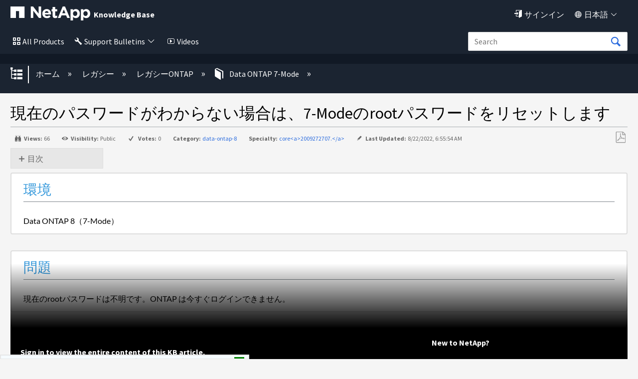

--- FILE ---
content_type: text/html; charset=utf-8
request_url: https://kb-ja.netapp.com/Legacy/ONTAP/7Mode/Reset_root_password_when_the__currently_password_is_un-know
body_size: 33548
content:
<!DOCTYPE html>
<html  lang="ja">
<head prefix="og: http://ogp.me/ns# article: http://ogp.me/ns/article#">

        <meta name="viewport" content="width=device-width, initial-scale=1"/>
        <meta name="description" content="&#29694;&#22312;&#12398;&#12497;&#12473;&#12527;&#12540;&#12489;&#12364;&#12431;&#12363;&#12425;&#12394;&#12356;&#22580;&#21512;&#12399;&#12289;7-Mode&#12398;root&#12497;&#12473;&#12527;&#12540;&#12489;&#12434;&#12522;&#12475;&#12483;&#12488;&#12375;&#12414;&#12377;"/>
        <meta name="generator" content="MindTouch"/>
        <meta name="robots" content="index,follow"/>
        <meta property="og:title" content="現在のパスワードがわからない場合は、7-Modeのrootパスワードをリセットします"/>
        <meta property="og:site_name" content="NetApp"/>
        <meta property="og:type" content="article"/>
        <meta property="og:locale" content="ja_JP"/>
        <meta property="og:url" content="https://kb-ja.netapp.com/Legacy/ONTAP/7Mode/Reset_root_password_when_the__currently_password_is_un-know"/>
        <meta property="og:image" content="https://kb-ja.netapp.com/@style/common/images/social-share.png"/>
        <meta property="og:description" content=""/>
        <meta property="article:published_time" content="2022-08-22T06:55:54Z"/>
        <meta property="article:modified_time" content="2022-08-22T06:55:54Z"/>
        <meta name="twitter:card" content="summary"/>
        <meta name="twitter:title" content="現在のパスワードがわからない場合は、7-Modeのrootパスワードをリセットします"/>
        <meta name="twitter:description" content=""/>
        <meta name="twitter:image" content="https://kb-ja.netapp.com/@style/common/images/social-share.png"/>
        <link rel="canonical" href="https://kb-ja.netapp.com/Legacy/ONTAP/7Mode/Reset_root_password_when_the__currently_password_is_un-know"/>
        <link rel="search" type="application/opensearchdescription+xml" title="NetApp検索" href="https://kb-ja.netapp.com/@api/deki/site/opensearch/description"/>
        <link rel="apple-touch-icon" href="https://a.mtstatic.com/@style/common/images/apple-touch-icon.png?_=24104bb126645459f00072aac5927aa4a8ba410c:site_13135"/>
        <link rel="shortcut icon" href="https://a.mtstatic.com/@public/production/site_13135/1588797858-favicon.ico"/>

        <script type="application/ld+json">{"@context":"http:\/\/schema.org","@type":"TechArticle","name":"\u73fe\u5728\u306e\u30d1\u30b9\u30ef\u30fc\u30c9\u304c\u308f\u304b\u3089\u306a\u3044\u5834\u5408\u306f\u30017-Mode\u306eroot\u30d1\u30b9\u30ef\u30fc\u30c9\u3092\u30ea\u30bb\u30c3\u30c8\u3057\u307e\u3059","url":"https:\/\/kb-ja.netapp.com\/Legacy\/ONTAP\/7Mode\/Reset_root_password_when_the__currently_password_is_un-know","image":{"@type":"ImageObject","url":"https:\/\/kb-ja.netapp.com\/@style\/common\/images\/social-share.png","height":{"@type":"QuantitativeValue","maxValue":315},"width":{"@type":"QuantitativeValue","maxValue":600}},"datePublished":"2022-08-22T06:55:54Z","dateModified":"2022-08-22T06:55:54Z","thumbnailUrl":"https:\/\/kb-ja.netapp.com\/@api\/deki\/pages\/32930\/thumbnail?default=https%3A%2F%2Fkb-ja.netapp.com%2F%40style%2Fcommon%2Fimages%2Fimage-placeholder.png","mainEntityofPage":{"@type":"WebPage","@id":"https:\/\/kb-ja.netapp.com\/Legacy\/ONTAP\/7Mode\/Reset_root_password_when_the__currently_password_is_un-know"},"headline":"\u73fe\u5728\u306e\u30d1\u30b9\u30ef\u30fc\u30c9\u304c\u308f\u304b\u3089\u306a\u3044\u5834\u5408\u306f\u30017-Mode\u306eroot\u30d1\u30b9\u30ef\u30fc\u30c9\u3092\u30ea\u30bb\u30c3\u30c8\u3057\u307e\u3059"}</script>
        <script type="application/ld+json">{"@context":"http:\/\/schema.org","@type":"WebPage","name":"\u73fe\u5728\u306e\u30d1\u30b9\u30ef\u30fc\u30c9\u304c\u308f\u304b\u3089\u306a\u3044\u5834\u5408\u306f\u30017-Mode\u306eroot\u30d1\u30b9\u30ef\u30fc\u30c9\u3092\u30ea\u30bb\u30c3\u30c8\u3057\u307e\u3059","url":"https:\/\/kb-ja.netapp.com\/Legacy\/ONTAP\/7Mode\/Reset_root_password_when_the__currently_password_is_un-know","relatedLink":["https:\/\/kb-ja.netapp.com\/Legacy\/ONTAP\/7Mode\/How_to_perform_MetroCluster_failover_method_for_a_planned_site-wide_maintenance_not_requiring_CFOD","https:\/\/kb-ja.netapp.com\/Legacy\/ONTAP\/7Mode\/LUNs_or_NFS_mount_not_accessible_after_DR_Operation_(CFOD)","https:\/\/kb-ja.netapp.com\/Legacy\/ONTAP\/7Mode\/What_are_CRC_and_underrun_errors","https:\/\/kb-ja.netapp.com\/Legacy\/ONTAP\/7Mode\/Deleted_snapshot_does_not_release_space_in_volume_or_aggregate"]}</script>
        <script type="application/ld+json">{"@context":"http:\/\/schema.org","@type":"BreadcrumbList","itemListElement":[{"@type":"ListItem","position":1,"item":{"@id":"https:\/\/kb-ja.netapp.com\/Legacy","name":"\u30ec\u30ac\u30b7\u30fc"}},{"@type":"ListItem","position":2,"item":{"@id":"https:\/\/kb-ja.netapp.com\/Legacy\/ONTAP","name":"\u30ec\u30ac\u30b7\u30fcONTAP"}},{"@type":"ListItem","position":3,"item":{"@id":"https:\/\/kb-ja.netapp.com\/Legacy\/ONTAP\/7Mode","name":"Data ONTAP 7-Mode"}}]}</script>

        <title>現在のパスワードがわからない場合は、7-Modeのrootパスワードをリセットします - NetApp</title>


    <style type="text/css">/*<![CDATA[*/
.click-to-copy-code-container {
  display: inline-flex;
  align-items: center;
}

.click-to-copy-button, .manual-click-to-copy-button {
  border: none;
  transform: scale(.9);
  background-color: transparent;
  margin-right: 3px;
  cursor: pointer;
  margin-left: 3px;
  line-height: 1;
  border: 1px solid transparent;
  border-radius: 4px;
  position: relative; /* Position the tooltip relative to the icon */
}

.click-to-copy-button:hover, .manual-click-to-copy-button:hover {
  background-color: lightgray;
  border: 1px solid gray;
  border-radius: 4px;
}

.tooltip {
  display: none;
  width: auto;
  position: absolute;
  bottom: 125%; /* Move the tooltip up */
  left: 50%;
  transform: translate(-50%, 0);
  padding: 5px;
  color: white;
  text-align: center;
  border-radius: 4px;
  box-shadow: 0px 0px 10px rgba(0, 0, 0, 0.1);
  z-index: 10;
  white-space: nowrap;
  opacity: 1 !important; /* Ensure the tooltip is fully opaque */
  font-family: 'Helvetica Neue', sans-serif;
  font-size: 14px;
  background-color: #333 !important;
  
}

.tooltip::after {
  content: "";
  position: absolute;
  top: calc(100% - 1px); /* Move the arrow down slightly */
  left: 50%;
  margin-left: -5px;
  border-width: 5px;
  border-style: solid;
  border-color: #333 transparent transparent transparent;
}/*]]>*/</style><style type="text/css">/*<![CDATA[*/
.external_legalMessage{
    background-color:#E6EBF1;
    padding:10px;
    border:1px solid #303E51;
}
.prelogin_text
{
    background-color:#000000;    
    position:relative;
   
    z-index:99999;
    text-align:left;
    padding:20px;
    color:#fff;  
   
    
       
}



.luci-text-p--lead {
    font-size: 125% !important;
    font-weight: 300;
}

.prelogin_text:before
{
    display: block;
    content: "";
    position: absolute;
    top: -130px;
    left: 0;
    right: 0;
    height: 130px;
    background-size: 100%;
   background-image: -moz-linear-gradient(top, rgba(255,255,255,0) 0%,#000000 100%);
    background-image: -webkit-linear-gradient(top, rgba(255,255,255,0) 0%,#000000 100%);
    background-image: linear-gradient(to bottom, rgba(255,255,255,0) 0%,#000000 100%);
       
}/*]]>*/</style><style type="text/css">/*<![CDATA[*/
.EXPAND_COLLAPSE_FAQ1 dt {
    color: #000000;
    cursor: pointer;
    font-size: 16px;
    padding: 5px;
    margin-top: 20px;
    background-color: #e7e7e7;
    border: 1px solid #dddddd;
}
.EXPAND_COLLAPSE_FAQ1 dd {
    display: none;
}
.faqTitleExpanded:before {
    content: "\e88f";
    font-family: icomoon;
    font-size: 16px;
    position: relative;
    top: 0.15em;
    margin-right: 3px;
}
.faqTitleCollapsed:before {
    content: "\e890";
    font-family: icomoon;
    font-size: 16px;
    position: relative;
    top: 0.15em;
    margin-right: 3px;
}

.EXPAND_COLLAPSE_FAQ1_mini dt {
    color: #000000;
    cursor: pointer;
    font-size: 16px;
    padding: 5px;
    margin-top: 20px;
    background-color: #e7e7e7;
    border: 1px solid #dddddd;
}
.EXPAND_COLLAPSE_FAQ1_mini dd {
    display: none;
}
.faqTitleExpanded:before {
    content: "\e88f";
    font-family: icomoon;
    font-size: 16px;
    position: relative;
    top: 0.15em;
    margin-right: 3px;
}
.faqTitleCollapsed:before {
    content: "\e890";
    font-family: icomoon;
    font-size: 16px;
    position: relative;
    top: 0.15em;
    margin-right: 3px;
}

.staticTitle {
    color: #000000;
    font-size: 18px;
    display: block;
    padding: 5px;
    margin-top: 20px;
    background-color: #fff;
    
}/*]]>*/</style><style type="text/css">/*<![CDATA[*//* Modal styling */
.modal {
  display: none; /* Hidden by default */
  position: fixed;
  z-index:;
  left: 0;
  top: 0;
  width: 100%;
  height: 100%;
  overflow: auto;
  background-color: rgba(0,0,0,0.4); /* Black with opacity */
}

.modal-content {
  background-color: #fefefe;
  margin: 15% auto;
  padding: 20px;
  border: 1px solid #888;
  border: 2px solid #173e77; /* Nice border with specified color */
  border-radius: 5px; /* Rounded corners */
  width: 40%;
}

.close {
  color: #aaa;
  float: right;
  font-size: 28px;
  font-weight: bold;
}

.close:hover,
.close:focus {
  color: black;
  text-decoration: none;
  cursor: pointer;
}/*]]>*/</style><style type="text/css">/*<![CDATA[*/.collapsible {
    cursor: pointer;
    padding: 5px;
    border: none;
    margin-top: 5px;
    display: flex;
    align-items: center;
  }

  .collapsible::before {
    content: '+';
    width: 1em;
    height: 1em;
    border: 1px solid #ccc;
    text-align: center;
    line-height: 1;
    margin-right: 5px;
    transition: transform 0.2s ease;
  }

  .collapsible.active::before {
    transform: rotate(45deg); /* rotated to form a 'minus' sign */
  }

  .collapsible-content {
    padding: 0 15px;
    display: none;
    overflow: hidden;
    margin-left: 20px; /* Indent sub-items */
    z-index:1000;
  }

  .page-link {
    text-decoration: none;
    color: blue;
  }
.KbFeedback{
width:100%; 
display:block; 
border:2px solid #1B2431; 
    float:right;
border-radius: 0.25em;
}/*]]>*/</style><style type="text/css">/*<![CDATA[*/.EXPAND_COLLAPSE dt {
    color: #4597cb;
    cursor: pointer;
}
.EXPAND_COLLAPSE dd {
    display: none;
}

.interactive_msg{
    background-color:#FFFBAC !important;
}

#el_actions_div {
    width:100%;   
    display: none;
}
#el_actions_description {
    width:100%;
    min-height: 100px;
}
.el_action_type_label {
    display: inline-block !important;   
    margin-right: 10%;
}
.el_action_type_label::after {
    content: "" !important;   
}
#el_actions_submit_button {
     margin-right: 15px;   
}
#el_actions_result {
    width:100%;       
}
.luci-tab__list-item {
    margin-bottom: 0px !important;     
}
.luci-tab {
    border: 3px solid #30b3f6;
    border-radius: 0.25em;
}

.luci-tab__content {
    padding: 15px;   
}
#fbdiv_closebtn {margin-right: 10px;}
#fbdiv_closebtn:before {
    font-family: icomoon;
    content: '\e6fe';
    color: #2D6DDE;
}/*]]>*/</style><style type="text/css">/*<![CDATA[*/.linkbutton:before{
    content: '\e83b';
    font-size: 115%;
    line-height: 1.8;
    font-family:icomoon;
}
.collapsible {
    cursor: pointer;
    padding: 5px;
    border: none;
    margin-top: 5px;
    display: flex;
    align-items: center;
  }

  .collapsible::before {
    content: '+';
    width: 1em;
    height: 1em;
    border: 1px solid #ccc;
    text-align: center;
    line-height: 1;
    margin-right: 5px;
    transition: transform 0.2s ease;
  }

  .collapsible.active::before {
    transform: rotate(45deg); /* rotated to form a 'minus' sign */
  }

  .collapsible-content {
    padding: 0 15px;
    display: none;
    overflow: hidden;
    margin-left: 20px; /* Indent sub-items */
  }

  .page-link {
    text-decoration: none;
    color: blue;
  }
.KbFeedback{
width:100%; 
display:block; 
border:2px solid #1B2431; 
    float:right;
border-radius: 0.25em;
}

/* The Modal (background) */
.modal {
  display: none; /* Hidden by default */
  position: fixed; /* Stay in place */
  z-index: 1; /* Sit on top */
  left: 0;
  top: 0;
  width: 100%; /* Full width */
  height: 100%; /* Full height */
  overflow: auto; /* Enable scroll if needed */
  background-color: rgb(0,0,0); /* Fallback color */
  background-color: rgba(0,0,0,0.4); /* Black w/ opacity */
}

/* Modal Content */
.modal-content {
  background-color: #fefefe;
  margin: 15% auto; /* 15% from the top and centered */
  padding: 20px;
  border: 1px solid #888;
  width: 80%; /* Could be more or less, depending on screen size */
}

/* The Close Button */
.close {
  color: #aaa;
  float: right;
  font-size: 28px;
  font-weight: bold;
}

.close:hover,
.close:focus {
  color: black;
  text-decoration: none;
  cursor: pointer;
}

.dropdown {
    position: absolute;
    display: inline-block;
    right:8%;
    
  }

  .dropdown-content {
    display: none;
    border-radius: 5px;
    position: absolute;
    background-color: #f9f9f9;
    min-width: 160px;
    box-shadow: 0px 8px 16px 0px rgba(0,0,0,0.2);
    padding: 12px;
    z-index: 1000000000000000000;
    top: 100%; /* Position the dropdown content below the dropdown container */
    left: 0; /* Align the dropdown content with the left edge of the dropdown container */
  }

   .formlabel {
            font-family: Source Sans Pro, sans-serif;
            font-style: normal;
            font-weight: 400;
            line-height: 1.5;
        }

  .dropdown-content input[type="text"] {
    width: 100%;
    margin-bottom: 10px;
  }

  .dropdown-content button {
    width: 100%;
    margin-bottom: 5px;
  }/*]]>*/</style><style type="text/css">/*<![CDATA[*/.footercard
{
    background-color:#111925;
    color:#fff;   
    border:1px solid #303E51;
    padding:20px;
   box-shadow: 2px 2px 2px rgba(0, 0, 0, 0.25);
}


@media (max-width: 489px) {
	#lia-body.lia-body .footer__bottom {
		.n-footer__bottom.luci-grid__container {
			display: block;	
		}
		.n-footer__social-link-list {
			margin-top: 5px;
		}
		.n-footer__copyright, .n-footer__language {
			border-right: none;
		}
	}
}
@media (max-width: 766px) {
	#lia-body.lia-body  {
		.luci-grid__col .n-footer-expand-at-mobile li.list-item {
			height: auto;
			overflow: auto;
			font-ize: 16px;
		}
		.luci-grid__col li.list-item {
			transition-duration: .5s;
			transition-timing-function: cubic-bezier(.65,0,.35,1);
			height: 0;
			list-style: none;
			margin: 0;
			overflow: hidden;
		}
		.luci-grid__col li.list-item a {
			font-size: 18px;
		}
		.footer__top {
			padding: 0;
		}
		.footer__top .luci-grid__col .list-header{
			border-top: 2px solid #fff;
			padding: 8px 40px;
			font-size: 20px;
			left: 0;
		}
		.footer__top .luci-grid__container {
			margin: 0;
			padding: 0;
			padding-top: 70px;
		}
		.luci-grid__col .list-header:after, 
		.luci-grid__col .list-header:before {
			border-top: 2px solid #fff;
			content: '';
			display: block;
			height: 0;
			margin: auto;
			position: relative;
			top: 15px;
			width: 15px;
			float: right;
		}
		.luci-grid__col .list-header:after {   
			transform: rotate(180deg);
			right: 0;
		}
		.luci-grid__col .list-header:before {   
			transform: rotate(90deg);
			right: 15px;
		}
		.luci-grid__col .list-header.n-footer:after {
			right: 16px;
		}
		.footer__top .luci-grid__container>div:first-child {
			margin-top: 0;
		}
		.footer__bottom .n-footer__copyright, 
		.footer__bottom .n-footer__language {
			font-size: 15px;
		}
		.luci-grid__col .n-footer:before {
			content: '';
			display: none;
		}
		.luci-grid__col .header-links {
			pointer-events: none;
		}
	}
}/*]]>*/</style><style type="text/css">/*<![CDATA[*/.mt-generative-search-markdown-loading {
margin: auto;
width: 3rem;
}
.mt-generative-search-markdown-loading:before {
animation: 1.5s linear infinite spin;
content: '\e679';
display: inline-block;
vertical-align: text-bottom;
font: 200% / 1 icomoon;
font-display: swap;
-moz-osx-font-smoothing: grayscale;
-webkit-font-smoothing: antialiased;
}

.videos
{
    color:#fff !important;
}
.videos:before
{
    content:"\e775";
    font-family:icomoon;
    color:#fff;
    padding:5px;
    font-size:90%;
}
.notification {
      display: none;
      position: relative;
      top: 0px;
      left: 0px;
      width: auto;
      max-width: 100%;
      margin:0 auto;
      padding: 5px;
      background-color: #FFFBAC;
      border: 0px solid #ccc;
      border-radius: 0px;
    
    }

    .notification p {
      margin: 0;
        text-align:center;
    }

    .notification .close-icon {
  position: absolute;
  top: 0px;
  right: 15px;
  font-size: 20px;
  cursor: pointer;  
  color: #000;  
  padding: 5px;
  font-weight:bold;
    }

    
.mt-icon-user-menu:before {
    content: '\e820' !important;
    font-family: 'icomoon';
    font-size:90%;
}
.quicklink{
color:#fff !important;
}
.quicklink:before{
    content:"\e945";
    font-family:icomoon;
    color:#fff;
    padding:5px;
    font-size:90%;
}
.quicklink:after{
   content: '\e8e9';
    font-family: icomoon;
    font-size: 80%;
    
     color:#fff;
    padding:5px;
}
.english{
display:none !important;
}
.products
{
    color:#fff !important;
}
.allnetapp
{
    color:#fff !important;
}
.dashboard
{
    color:#fff !important;
}
.language
{
    color:#fff !important;
}
.products:before
{
    content:"\e7ed";
    font-family:icomoon;
    color:#fff;
    padding:5px;
    font-size:90%;
}
.allnetapp:before
{
    content:"\e7ed";
    font-family:icomoon;
    color:#fff;
    padding:5px;
}
.dashboard:before
{
    content:"\e68c";
    font-family:icomoon;
    color:#fff;
    padding:5px;
    font-size:90%;
}
.language:before
{
    content:"\e6c2";
    font-family:icomoon;
    color:#fff;
    padding:5px;
    font-size:90%;
}
.dashboard:after
{
   content: '\e8e9';
    font-family: icomoon;
    font-size: 80%;
   
     color:#fff;
    padding:5px;
    font-size:90%;
}

.language:after
{
   content: '\e8e9';
    font-family: icomoon;
    font-size: 80%;
    
     color:#fff;
    padding:5px;
}
.allnetapp:after
{
   content: '\e8e9';
    font-family: icomoon;
    font-size: 80%;
    
     color:#fff;
    padding:5px;
}
.mt-new-features {
    background: #011538 !important;
    border: 0px solid #0067C5 !important;
    color: #fff !important;    
    box-sizing: content-box;
    font-size: 100%;
    min-height: 1rem;
    overflow: hidden;
    padding: 0.5rem 0;
    
}

.netapp::before{
    content: "";
   background-image: url("https://kb-stage.netapp.com/@api/deki/files/37004/universal_netapp.svg");
   position: absolute;
   top: 11px;
   left: 11px;
   bottom: 0;
   right: 0;
   z-index: -1;
    background-repeat:no-repeat;
    width:50px;
    height:50px;
}
.bluexp::before{
    content: "";
   background-image: url("https://kb-stage.netapp.com/@api/deki/files/37007/universal_blue_xp.svg");
   position: absolute;
   top: 50px;
   left: 11px;
   bottom: 0;
   right: 0;
   z-index: -1;
    background-repeat:no-repeat;
    width:50px;
    height:50px;
}
.cloud::before{
    content: "";
   background-image: url("https://kb-stage.netapp.com/@api/deki/files/37006/universal_cloud_insights.svg");
   position: absolute;
   top: 97px;
   left: 11px;
   bottom: 0;
   right: 0;
   z-index: -1;
    background-repeat:no-repeat;
    width:50px;
    height:50px;
}
.spot::before{
    content: "";
   background-image: url("https://kb-stage.netapp.com/@api/deki/files/37005/universal_spot.io.svg");
   position: absolute;
   top: 150px;
   bottom: 0;
   right: 0;
   z-index: -1;
    background-repeat:no-repeat;
    width:50px;
    height:50px;
}
.cloud::before{
    content: "";
   background-image: url("https://kb-stage.netapp.com/@api/deki/files/37006/universal_cloud_insights.svg");
   position: absolute;
   top: 90px;
   left: 11px;
   bottom: 0;
   right: 0;
   z-index: -1;
    background-repeat:no-repeat;
    width:50px;
    height:50px;
}
.spot::before{
    content: "";
   background-image: url("https://kb-stage.netapp.com/@api/deki/files/37005/universal_spot.io.svg");
   position: absolute;
   top: 128px;
   left: 11px;
   bottom: 0;
   right: 0;
   z-index: -1;
    background-repeat:no-repeat;
    width:50px;
    height:50px;
}/*]]>*/</style><style type="text/css">/*<![CDATA[*/.cloud_insight{ position: relative; left: 30px; } .btn:focus, .mt-button:focus, .ui-button:focus, .ui-widget button:focus, a.mt-button:focus, a.ui-button:focus, button:focus, input[type=button]:focus, input[type=submit]:focus { background: #1b2431 !important; border: 0px solid #0067c5 !important; box-shadow: 0 0 0em rgba(0,103,197,.5) !important; color: #fff; outline: 0; } .btn:active, .mt-button:active, .no-touch .btn:active, .no-touch .mt-button:active, .no-touch .ui-button:active, .no-touch .ui-widget button:active, .no-touch a.mt-button:active, .no-touch a.ui-button:active, .no-touch button:active, .no-touch input[type=button]:active, .no-touch input[type=submit]:active, .ui-button:active, .ui-widget button:active, a.mt-button:active, a.ui-button:active, button:active, input[type=button]:active, input[type=submit]:active { background: #1b2431 !important; border-color: #1b2431 !important; box-shadow: none !important; color: #fff; outline: 0; } n-universal-navigation .n-all-netapp n-secondary ul li a:hover { background-image: linear-gradient(to right,#65d097,#65d097); background-position: 0 calc(1em - calc(1em/16) + 6px); background-repeat: no-repeat; background-size: 100% 3px; color: #000; -webkit-text-decoration-color: #65d097; text-decoration-color: #65d097; background-color: transparent; } n-universal-navigation>nav>ul>li button svg { height: 22px !important; width: 16px; } .no-touch .btn:hover, .no-touch .mt-button:hover, .no-touch .ui-button:hover, .no-touch .ui-widget button:hover, .no-touch a.mt-button:hover, .no-touch a.ui-button:hover, .no-touch button:hover, .no-touch input[type=button]:hover, .no-touch input[type=submit]:hover { border: none !important; box-shadow: none !important; color: #fff; outline: 0; } n-universal-navigation { padding: 0 0px !important; } .button:hover{ background: #1b2431 !important; border: 0px solid #0067c5; box-shadow:none !important; color: #fff; } n-universal-navigation { background-color: #1b2431 !important; border-bottom: 0; display: none; -ms-flex-pack: end; justify-content: flex-end; padding: 0; width: 100%; } n-universal-navigation>nav>ul>li button { -webkit-appearance: none; -moz-appearance: none; appearance: none; background-color: transparent; border: 0; color: inherit; cursor: pointer; display: -ms-inline-flexbox; -ms-flex: 0 0 auto; flex: 0 0 auto; outline: 0; position: relative; -webkit-user-select: none; -moz-user-select: none; -ms-user-select: none; user-select: none; vertical-align: bottom !important; white-space: nowrap; display: inline-flex; padding: 0px 0px 0px !important; } universal-navigation>nav>ul>li button { justify-content: center; margin: 0; gap: 0px !important; }/*]]>*/</style>

        <link media="screen" type="text/css" rel="stylesheet" href="https://a.mtstatic.com/@cache/layout/anonymous.css?_=db6541387251ddb574b4e60ac7871a3a_a2ItamEubmV0YXBwLmNvbQ==:site_13135" id="mt-screen-css" />

    
        <link media="print" type="text/css" rel="stylesheet" href="https://a.mtstatic.com/@cache/layout/print.css?_=cbc1ef412669c94bc786fec8dbd498bd:site_13135" id="mt-print-css" />


    <script type="application/json" nonce="77d72a39195a059136076c6fa952bd499f0774e1ac06a3ab1fcf397774eebc07" id="mt-localizations-draft">
{"Draft.JS.alert.cancel.button":"OK","Draft.JS.alert.cancel.message":"\u30e9\u30a4\u30d6\u30da\u30fc\u30b8\u304c\u672a\u516c\u958b\u306e\u305f\u3081\u3001\u4e0b\u66f8\u304d\u3092\u30ad\u30e3\u30f3\u30bb\u30eb\u3067\u304d\u307e\u305b\u3093\u3002","Draft.JS.alert.cancel.title":"\u3053\u306e\u4e0b\u66f8\u304d\u306f\u30ad\u30e3\u30f3\u30bb\u30eb\u3067\u304d\u307e\u305b\u3093\u3002","Draft.JS.alert.publish.button":"OK","Draft.JS.alert.publish.message":"\u89aa\u30da\u30fc\u30b8\u304c\u672a\u516c\u958b\u306e\u305f\u3081\u3001\u3053\u306e\u30da\u30fc\u30b8\u306e\u4e0b\u66f8\u304d\u3092\u516c\u958b\u3067\u304d\u307e\u305b\u3093\u3002","Draft.JS.alert.publish.title":"\u3053\u306e\u4e0b\u66f8\u304d\u306f\u516c\u958b\u3067\u304d\u307e\u305b\u3093\u3002","Draft.JS.alert.unpublish.button":"OK","Draft.JS.alert.unpublish.message":"\u516c\u958b\u4e2d\u306e\u30b5\u30d6\u30da\u30fc\u30b8\u304c\u5b58\u5728\u3059\u308b\u305f\u3081\u3001\u3053\u306e\u30da\u30fc\u30b8\u3092\u975e\u516c\u958b\u306b\u3067\u304d\u307e\u305b\u3093\u3002","Draft.JS.alert.unpublish.title":"\u3053\u306e\u30da\u30fc\u30b8\u306f\u975e\u516c\u958b\u306b\u3067\u304d\u307e\u305b\u3093","Draft.JS.success.cancel":"\u4e0b\u66f8\u304d\u306f\u6b63\u5e38\u306b\u524a\u9664\u3055\u308c\u307e\u3057\u305f\u3002","Draft.JS.success.schedule.publish":"\u516c\u958b\u30b9\u30b1\u30b8\u30e5\u30fc\u30eb\u304c\u6b63\u5e38\u306b\u4f5c\u6210\u3055\u308c\u307e\u3057\u305f\u3002","Draft.JS.success.publish":"\u4e0b\u66f8\u304d\u306f\u6b63\u5e38\u306b\u516c\u958b\u3055\u308c\u307e\u3057\u305f\u3002","Draft.JS.success.unpublish":"\u30da\u30fc\u30b8\u306f\u6b63\u5e38\u306b\u975e\u516c\u958b\u306b\u306a\u308a\u307e\u3057\u305f\u3002","Draft.JS.success.unpublish.inherits-schedule\n        Draft.JS.success.unpublish.scheduled-to-publish":"[MISSING: draft.js.success.unpublish.inherits-schedule\n        draft.js.success.unpublish.scheduled-to-publish]","Draft.JS.success.update.schedule.publish":"\u516c\u958b\u30b9\u30b1\u30b8\u30e5\u30fc\u30eb\u304c\u6b63\u5e38\u306b\u66f4\u65b0\u3055\u308c\u307e\u3057\u305f\u3002","Draft.JS.success.update.schedule.unpublish":"[MISSING: draft.js.success.update.schedule.unpublish]","Draft.JS.success.delete.schedule\n        Draft.JS.success.delete.schedule.with.subpages\n        Draft.error.cancel":"[MISSING: draft.js.success.delete.schedule\n        draft.js.success.delete.schedule.with.subpages\n        draft.error.cancel]","Draft.error.publish":"\u30c9\u30e9\u30d5\u30c8\u306e\u30d1\u30d6\u30ea\u30c3\u30b7\u30e5\u3067\u30a8\u30e9\u30fc\u304c\u767a\u751f\u3057\u307e\u3057\u305f\u3002","Draft.error.unpublish":"\u30da\u30fc\u30b8\u3092\u975e\u516c\u958b\u306b\u3059\u308b\u969b\u30a8\u30e9\u30fc\u304c\u767a\u751f\u3057\u307e\u3057\u305f\u3002","Draft.message.at":"\u65e5\u6642","Dialog.ConfirmSave.StrictIdf.title":"\u30a8\u30e9\u30fc\u304c\u767a\u751f\u3057\u307e\u3057\u305f\uff01","Dialog.ConfirmSave.StrictIdf.error.missing-template-reference":"\u3053\u306e\u8a18\u4e8b\u306e\u7a2e\u985e\u306b\u306f\u3001\u30c6\u30f3\u30d7\u30ec\u30fc\u30c8\u30fb\u30ea\u30d5\u30a1\u30ec\u30f3\u30b9\u30fb\u30a6\u30a3\u30b8\u30a7\u30c3\u30c8\u304c\u5fc5\u8981\u3067\u3059\u3002 \u306a\u3044\u5834\u5408\u3001\u30b5\u30a4\u30c8\u3068SEO\u306b\u60aa\u5f71\u97ff\u3092\u4e0e\u3048\u308b\u53ef\u80fd\u6027\u304c\u3042\u308a\u307e\u3059\u3002 CXone Expert\u30b5\u30dd\u30fc\u30c8\u307e\u3067\u3054\u9023\u7d61\u304f\u3060\u3055\u3044\u3002","Dialog.ConfirmSave.StrictIdf.label.continue":"\u3053\u306e\u307e\u307e\u7d9a\u884c","Dialog.ConfirmSave.StrictIdf.label.cancel":"\u30ad\u30e3\u30f3\u30bb\u30eb","Dialog.ConfirmSave.StrictIdf.label.missing-template-reference-help-link":"\u5fc5\u8981\u306a\u30ea\u30d5\u30a1\u30ec\u30f3\u30b9\u306e\u8a73\u7d30","Dialog.ConfirmSave.StrictIdf.error.invalid-idf":"\u6307\u5b9a\u3055\u308c\u305f\u8a18\u4e8b\u306e\u30bf\u30a4\u30d7\u306f\u3053\u306e\u30ed\u30b1\u30fc\u30b7\u30e7\u30f3\u3067\u8a31\u53ef\u3055\u308c\u3066\u3044\u307e\u305b\u3093\u3002 \u3053\u308c\u306f\u30b5\u30a4\u30c8\u3068SEO\u306b\u60aa\u5f71\u97ff\u3092\u4e0e\u3048\u308b\u53ef\u80fd\u6027\u304c\u3042\u308a\u307e\u3059\u3002 CXone Expert\u30b5\u30dd\u30fc\u30c8\u307e\u3067\u3054\u9023\u7d61\u304f\u3060\u3055\u3044\u3002","Dialog.ConfirmSave.StrictIdf.label.invalid-idf-help-link":"IDF\u69cb\u9020\u306e\u8a73\u7d30","Dialog.EditDraft.page-title":"\u30c9\u30e9\u30d5\u30c8\u306e\u4f5c\u6210","Dialog.Scheduler.Common.label.am":"\u5348\u524d{0}\u6642","Dialog.Scheduler.Common.label.pm":"\u5348\u5f8c{0}\u6642","Dialog.Scheduler.Publish.alert-create-draft":"\u4f5c\u6210","Dialog.Scheduler.Publish.alert-existing-publication-scheduled":"\u3053\u306e\u5834\u6240\u306b\u306f\u65e2\u5b58\u306e\u516c\u958b\u30b9\u30b1\u30b8\u30e5\u30fc\u30eb\u304c\u9069\u7528\u3055\u308c\u3066\u3044\u307e\u3059\u3002\u65b0\u3057\u3044\u30da\u30fc\u30b8\u306f\u3053\u306e\u30b9\u30b1\u30b8\u30e5\u30fc\u30eb\u3092\u7d99\u627f\u3057\u307e\u3059\u3002","Dialog.Scheduler.Publish.alert-modify-message":"\u3053\u306e\u4e0b\u66f8\u304d\u306f {0} \u306e {1} \u306b\u516c\u958b\u4e88\u5b9a\u3067\u3059\u3002\u958b\u59cb\u6642\u9593\u306e15\u5206\u524d\u4ee5\u964d\u306f\u3001\u30b9\u30b1\u30b8\u30e5\u30fc\u30eb\u3092\u5909\u66f4\u307e\u305f\u306f\u524a\u9664\u3067\u304d\u307e\u305b\u3093\u3002","Dialog.Scheduler.Publish.alert-modify-title":"\u3053\u306e\u30b9\u30b1\u30b8\u30e5\u30fc\u30eb\u306f\u5909\u66f4\u3067\u304d\u307e\u305b\u3093\u3002","Dialog.Scheduler.Publish.button-close":"\u9589\u3058\u308b","Dialog.Scheduler.Publish.button-save":"\u516c\u958b\u30b9\u30b1\u30b8\u30e5\u30fc\u30eb\u3092\u4fdd\u5b58","Dialog.Scheduler.Publish.button-go-to-parent":"\u89aa\u30da\u30fc\u30b8\u3078\u79fb\u52d5","Dialog.Scheduler.Publish.do-not-have-permission-message":"\u3053\u306e\u30da\u30fc\u30b8\u306f\u3001{1} \u306b\u3088\u3063\u3066\u30b9\u30b1\u30b8\u30e5\u30fc\u30eb\u3055\u308c\u305f\u5225\u306e\u30da\u30fc\u30b8\u3068\u3068\u3082\u306b {0} \u306b\u516c\u958b\u3055\u308c\u307e\u3059\u3002\u3042\u306a\u305f\u306b\u306f\u3053\u306e\u30da\u30fc\u30b8\u3092\u8868\u793a\u3059\u308b\u6a29\u9650\u304c\u3042\u308a\u307e\u305b\u3093\u3002\u30b9\u30b1\u30b8\u30e5\u30fc\u30eb\u306e\u7af6\u5408\u3092\u89e3\u6c7a\u3059\u308b\u306b\u306f {1} \u3092\u78ba\u8a8d\u3057\u3066\u304f\u3060\u3055\u3044\u3002","Dialog.Scheduler.Publish.go-to-parent-message":"\u3053\u306e\u4e0b\u66f8\u304d\u306f\u3001{1} \u306b\u3088\u3063\u3066\u30b9\u30b1\u30b8\u30e5\u30fc\u30eb\u3055\u308c\u305f\u5225\u306e\u30da\u30fc\u30b8\u3068\u3068\u3082\u306b {0} \u306b\u516c\u958b\u3055\u308c\u307e\u3059\u3002\u30b9\u30b1\u30b8\u30e5\u30fc\u30eb\u306e\u5909\u66f4\u306f\u4f5c\u6210\u5143\u3067\u306e\u307f\u53ef\u80fd\u3067\u3059\u3002","Dialog.Scheduler.Publish.label.f1-link":"\u516c\u958b\u30b9\u30b1\u30b8\u30e5\u30fc\u30eb\u306e\u8a73\u7d30\u3092\u898b\u308b","Dialog.Scheduler.Publish.page-title":"\u516c\u958b","Dialog.Scheduler.Unpublish.button-save":"\u516c\u958b\u89e3\u9664\u30b9\u30b1\u30b8\u30e5\u30fc\u30eb\u3092\u4fdd\u5b58","Dialog.Scheduler.Unpublish.alert-modify-message":"\u3053\u306e\u30da\u30fc\u30b8\u306f {1} \u306e {0} \u306b\u516c\u958b\u89e3\u9664\u304c\u30b9\u30b1\u30b8\u30e5\u30fc\u30eb\u3055\u308c\u3066\u3044\u307e\u3059\u3002\u958b\u59cb\u6642\u523b\u306e15\u5206\u4ee5\u5185\u306b\u306f\u3001\u30b9\u30b1\u30b8\u30e5\u30fc\u30eb\u306e\u5909\u66f4\u3084\u524a\u9664\u306f\u3067\u304d\u307e\u305b\u3093\u3002","Dialog.Scheduler.Unpublish.do-not-have-permission-message":"\u3053\u306e\u30da\u30fc\u30b8\u306f\u3001{1} \u306b\u3088\u3063\u3066\u30b9\u30b1\u30b8\u30e5\u30fc\u30eb\u3055\u308c\u305f\u5225\u306e\u30da\u30fc\u30b8\u3068\u3068\u3082\u306b {0} \u306b\u516c\u958b\u89e3\u9664\u3055\u308c\u307e\u3059\u3002\u3042\u306a\u305f\u306b\u306f\u3053\u306e\u30da\u30fc\u30b8\u3092\u95b2\u89a7\u3059\u308b\u6a29\u9650\u304c\u3042\u308a\u307e\u305b\u3093\u3002\u30b9\u30b1\u30b8\u30e5\u30fc\u30eb\u306e\u7af6\u5408\u3092\u89e3\u6c7a\u3059\u308b\u306b\u306f\u3001{1} \u3092\u78ba\u8a8d\u3057\u3066\u304f\u3060\u3055\u3044\u3002","Dialog.Scheduler.Unpublish.go-to-parent-message":"\u3053\u306e\u30da\u30fc\u30b8\u306f {1} \u306b\u3088\u3063\u3066\u30b9\u30b1\u30b8\u30e5\u30fc\u30eb\u3055\u308c\u3001{0} \u306b\u516c\u958b\u89e3\u9664\u3055\u308c\u307e\u3059\u3002\u30b9\u30b1\u30b8\u30e5\u30fc\u30eb\u306e\u5909\u66f4\u306f\u4f5c\u6210\u3055\u308c\u305f\u5834\u6240\u3067\u306e\u307f\u884c\u3048\u307e\u3059\u3002","Dialog.Scheduler.Unpublish.page-title":"\u516c\u958b\u89e3\u9664","Page.Dashboard.page-title":"\u30c0\u30c3\u30b7\u30e5\u30dc\u30fc\u30c9"}    </script>    <script type="application/json" nonce="77d72a39195a059136076c6fa952bd499f0774e1ac06a3ab1fcf397774eebc07" id="mt-localizations-editor">
{"Article.Attach.file.upload.toobig":"\u9078\u629e\u3055\u308c\u305f\uff042\u30d5\u30a1\u30a4\u30eb\u306e\u30b5\u30a4\u30ba\u304c\u5927\u304d\u3059\u304e\u307e\u3059\u3002\u30d5\u30a1\u30a4\u30eb\u30b5\u30a4\u30ba\u306f\u6700\u5927{0}\u307e\u3067\u53d7\u3051\u4ed8\u3051\u3089\u308c\u307e\u3059\u3002","Article.Attach.file.upload.notAllowed":"\u9078\u629e\u3055\u308c\u305f\u30d5\u30a1\u30a4\u30eb\u306f\u3001\u305d\u306e\u7a2e\u985e\u306e\u30d5\u30a1\u30a4\u30eb\u3092\u30a2\u30c3\u30d7\u30ed\u30fc\u30c9\u3059\u308b\u6a29\u9650\u304c\u306a\u3044\u305f\u3081\u3001\u30a2\u30c3\u30d7\u30ed\u30fc\u30c9\u3067\u304d\u307e\u305b\u3093\u3002","Article.Attach.file.upload.fileExtension":" \u30b5\u30dd\u30fc\u30c8\u3055\u308c\u3066\u3044\u306a\u3044\u62e1\u5f35\u5b50\u306e\u30d5\u30a1\u30a4\u30eb\u3092\u9078\u629e\u3057\u307e\u3057\u305f\u3002\u6709\u52b9\u306a\u30d5\u30a1\u30a4\u30eb\u3067\u518d\u8a66\u884c\u3057\u3066\u304f\u3060\u3055\u3044\u3002","Article.Common.page-is-restricted-login":"\u3053\u306e\u30da\u30fc\u30b8\u3092\u95b2\u89a7\u3059\u308b\u30d1\u30fc\u30df\u30c3\u30b7\u30e7\u30f3\u304c\u3042\u308a\u307e\u305b\u3093\u3002\u30b5\u30a4\u30f3\u30a4\u30f3\u3092\u304a\u8a66\u3057\u304f\u3060\u3055\u3044","Article.Common.page-save-conflict":"\u540c\u6642\u306b\u52d5\u4f5c\u3057\u3066\u3044\u308b\u7de8\u96c6\u8005\u306e\u5909\u66f4\u306b\u4e0a\u66f8\u304d\u3057\u305f\u304b\u3082\u3057\u308c\u307e\u305b\u3093\u3002\u3053\u306e\u30da\u30fc\u30b8\u3092\u5229\u7528\u3057\u3066\u304f\u3060\u3055\u3044 <a title=\"\u6539\u8a02\u5c65\u6b74\" target=\"_blank\" href=\"{0}\" >\u6539\u5b9a\u5c65\u6b74<\/a> \u3092\u8868\u793a\u3059\u308b\u3002","Article.Error.page-couldnt-be-loaded":"\u30ea\u30af\u30a8\u30b9\u30c8\u3057\u305f\u30da\u30fc\u30b8\u306e\u30b3\u30f3\u30c6\u30f3\u30c4\u3092\u8aad\u307f\u8fbc\u3081\u307e\u305b\u3093\u3067\u3057\u305f\u3002","Article.Error.page-save-conflict":"{0}\u306b\u306f\u65e2\u306b\u30da\u30fc\u30b8\u304c\u5b58\u5728\u3057\u3066\u3044\u307e\u3059\u3002\u5b58\u5728\u3057\u3066\u3044\u308b\u30da\u30fc\u30b8\u306b\u884c\u304d\u3001\u30da\u30fc\u30b8\u306e\u5185\u5bb9\u3092\u4fee\u6b63\u3059\u308b\u5834\u5408\u306f\u305d\u306e\u30da\u30fc\u30b8\u3092\u7de8\u96c6\u3057\u3066\u304f\u3060\u3055\u3044\u3002","Article.Error.page-save-forbidden":"\u30bb\u30c3\u30b7\u30e7\u30f3\u306e\u671f\u9650\u304c\u5207\u308c\u305f\u304b\u3001\u3053\u306e\u30da\u30fc\u30b8\u3092\u7de8\u96c6\u3059\u308b\u8a31\u53ef\u304c\u3042\u308a\u307e\u305b\u3093\u3002","Article.Error.page-title-required":"\u30da\u30fc\u30b8\u30bf\u30a4\u30c8\u30eb\u304c\u5fc5\u8981\u3067\u3059\u3002","Article.edit.summary":"\u7de8\u96c6\u306e\u8981\u7d04","Article.edit.summary-reason":"\u306a\u305c\u3053\u306e\u7de8\u96c6\u3092\u884c\u3046\u306e\u3067\u3059\u304b\uff1f","Article.edit.enter-reason":"\u7406\u7531\u3092\u5165\u529b\u3057\u3066\u304f\u3060\u3055\u3044\uff08\u30b5\u30a4\u30c8\u5c65\u6b74\u30ec\u30dd\u30fc\u30c8\u3067\u8868\u793a\u3055\u308c\u307e\u3059\uff09\u3002","Component.YoutubeSearch.error.key-invalid":"YouTube API\u30ad\u30fc\u304c\u6b63\u3057\u304f\u69cb\u6210\u3055\u308c\u3066\u3044\u307e\u305b\u3093\u3002\u4ee5\u4e0b\u306e\u8a18\u4e8b\u3092\u3054\u78ba\u8a8d\u304f\u3060\u3055\u3044\u3002","Component.YoutubeSearch.error.key-missing":"CXone Expert \u306e\u5c0e\u5165\u74b0\u5883\u3067\u306f\u3001YouTube API\u30ad\u30fc\u306e\u66f4\u65b0\u304c\u5fc5\u8981\u3067\u3059\u3002\u66f4\u65b0\u65b9\u6cd5\u306e\u8a73\u7d30\u306b\u3064\u3044\u3066\u306f\u3001\u4ee5\u4e0b\u3092\u3054\u89a7\u304f\u3060\u3055\u3044\u3002","Component.YoutubeSearch.error.search-failed":"\u691c\u7d22\u306b\u5931\u6557\u3057\u307e\u3057\u305f\u3002","Component.YoutubeSearch.info.not-found":"\u52d5\u753b\u304c\u898b\u3064\u304b\u308a\u307e\u305b\u3093\u3067\u3057\u305f\u3002","Component.YoutubeSearch.label.video-url":"\u52d5\u753bURL","Component.YoutubeSearch.placeholder.query":"\u52d5\u753bURL\u307e\u305f\u306fYouTube\u691c\u7d22\u30af\u30a8\u30ea","Dialog.ConfirmCancel.button.continue-editing":"\u7de8\u96c6\u3092\u7d9a\u3051\u308b","Dialog.ConfirmCancel.button.discard-changes":"\u5909\u66f4\u3092\u7834\u68c4","Dialog.ConfirmCancel.message.changes-not-saved":"\u5909\u66f4\u306fMindTouch\u306b\u4fdd\u5b58\u3055\u308c\u3066\u3044\u307e\u305b\u3093\u3002","Dialog.ConfirmCancel.title":"\u5909\u66f4\u3092\u7834\u68c4\u3057\u307e\u3059\u304b\uff1f","Dialog.ConfirmDeleteRedirects.label.delete-redirects-help-link":"\u30ea\u30c0\u30a4\u30ec\u30af\u30c8\u524a\u9664\u306e\u8a73\u7d30","Dialog.ConfirmSave.error.redirect":"\u3053\u306e\u5834\u6240\u306b\u30ea\u30c0\u30a4\u30ec\u30af\u30c8\u304c\u5b58\u5728\u3057\u3001\u7d9a\u3051\u308b\u3068\u524a\u9664\u3055\u308c\u307e\u3059\u3002\u3053\u308c\u306f\u30b5\u30a4\u30c8\u3068SEO\u306b\u60aa\u5f71\u97ff\u3092\u4e0e\u3048\u308b\u53ef\u80fd\u6027\u304c\u3042\u308a\u307e\u3059\u3002CXone Expert\u30b5\u30dd\u30fc\u30c8\u307e\u3067\u3054\u9023\u7d61\u304f\u3060\u3055\u3044\u3002","Dialog.ConfirmSave.label.cancel":"\u30ad\u30e3\u30f3\u30bb\u30eb","Dialog.ConfirmSave.label.continue":"\u7d9a\u3051\u308b","Dialog.ConfirmSave.title":"\u30ea\u30c0\u30a4\u30ec\u30af\u30c8\u3092\u524a\u9664\u3057\u307e\u3059\u304b\uff1f","Dialog.ConfirmSave.StrictIdf.error.invalid-idf":"\u6307\u5b9a\u3055\u308c\u305f\u8a18\u4e8b\u306e\u30bf\u30a4\u30d7\u306f\u3053\u306e\u30ed\u30b1\u30fc\u30b7\u30e7\u30f3\u3067\u8a31\u53ef\u3055\u308c\u3066\u3044\u307e\u305b\u3093\u3002 \u3053\u308c\u306f\u30b5\u30a4\u30c8\u3068SEO\u306b\u60aa\u5f71\u97ff\u3092\u4e0e\u3048\u308b\u53ef\u80fd\u6027\u304c\u3042\u308a\u307e\u3059\u3002 CXone Expert\u30b5\u30dd\u30fc\u30c8\u307e\u3067\u3054\u9023\u7d61\u304f\u3060\u3055\u3044\u3002","Dialog.ConfirmSave.StrictIdf.error.missing-template-reference-insert":"\u3053\u306e\u8a18\u4e8b\u306e\u7a2e\u985e\u306b\u306f\u3001\u30c6\u30f3\u30d7\u30ec\u30fc\u30c8\u30fb\u30ea\u30d5\u30a1\u30ec\u30f3\u30b9\u30fb\u30a6\u30a3\u30b8\u30a7\u30c3\u30c8\u304c\u5fc5\u8981\u3067\u3059\u3002 \u4fdd\u5b58\u3059\u308b\u524d\u306b\u30c6\u30f3\u30d7\u30ec\u30fc\u30c8\u30fb\u30ea\u30d5\u30a1\u30ec\u30f3\u30b9\u3092\u633f\u5165\u3057\u3066\u304f\u3060\u3055\u3044\u3002","Dialog.ConfirmSave.StrictIdf.label.cancel":"\u30ad\u30e3\u30f3\u30bb\u30eb","Dialog.ConfirmSave.StrictIdf.label.continue":"\u3053\u306e\u307e\u307e\u7d9a\u884c","Dialog.ConfirmSave.StrictIdf.label.insert":"\u633f\u5165","Dialog.ConfirmSave.StrictIdf.label.missing-template-reference-help-link":"\u5fc5\u8981\u306a\u30ea\u30d5\u30a1\u30ec\u30f3\u30b9\u306e\u8a73\u7d30","Dialog.ConfirmSave.StrictIdf.label.invalid-idf-help-link":"IDF\u69cb\u9020\u306e\u8a73\u7d30","Dialog.ConfirmSave.StrictIdf.title":"\u30a8\u30e9\u30fc\u304c\u767a\u751f\u3057\u307e\u3057\u305f\uff01","Dialog.JS.wikibits-edit-section":"\u30bb\u30af\u30b7\u30e7\u30f3\u306e\u7de8\u96c6","Dialog.SaveRequired.button.cancel":"\u30ad\u30e3\u30f3\u30bb\u30eb","Dialog.SaveRequired.button.save":"\u4fdd\u5b58\u3057\u3066\u7d9a\u884c","Dialog.SaveRequired.label.change-title-start":"\u3053\u306e\u30da\u30fc\u30b8\u306b\u306f\u3001\u7570\u306a\u308b\u30bf\u30a4\u30c8\u30eb\u304c\u5fc5\u8981\u3067\u3059\u3002","Dialog.SaveRequired.label.change-title-end":"\u4fee\u6b63\u3057\u3066\u3001\u518d\u8a66\u884c\u3057\u3066\u304f\u3060\u3055\u3044\u3002","Dialog.SaveRequired.label.new-page-alert":"\u3053\u306e\u64cd\u4f5c\u306f\u3001\u307e\u3060\u4f5c\u6210\u3055\u308c\u3066\u3044\u306a\u3044\u30da\u30fc\u30b8\u306b\u306f\u5b9f\u884c\u3067\u304d\u307e\u305b\u3093\u3002\u305d\u306e\u305f\u3081\u3001\u73fe\u5728\u306e\u5185\u5bb9\u3092\u4e00\u6642\u7684\u306b\u4fdd\u5b58\u3059\u308b\u5fc5\u8981\u304c\u3042\u308a\u307e\u3059\u3002","Dialog.SaveRequired.title":"\u4fdd\u5b58\u304c\u5fc5\u8981\u3067\u3059","Draft.error.save-unpublished":"{0}\u3067\u306f\u516c\u958b\u3057\u3066\u3044\u306a\u3044\u30c9\u30e9\u30d5\u30c8\u3092\u4fdd\u5b58\u3067\u304d\u307e\u305b\u3093\u3002\u516c\u958b\u30da\u30fc\u30b8\u304c\u305d\u306e\u5834\u6240\u306b\u5b58\u5728\u3057\u3066\u3044\u307e\u3059\u3002","GUI.Editor.alert-changes-made-without-saving":"\u5909\u66f4\u3092\u4fdd\u5b58\u3057\u306a\u3044\u3067\u30b3\u30f3\u30c6\u30f3\u30c4\u3092\u5909\u66f4\u3057\u307e\u3057\u305f\u3002\u3053\u306e\u30da\u30fc\u30b8\u3092\u7d42\u4e86\u3057\u307e\u3059\u304b\uff1f","GUI.Editor.error.copy-hint":"\u4f5c\u696d\u5185\u5bb9\u3092\u5931\u308f\u306a\u3044\u3088\u3046\u306b\u3059\u308b\u306b\u306f\u3001\u30da\u30fc\u30b8\u306e\u30b3\u30f3\u30c6\u30f3\u30c4\u3092\u65b0\u3057\u3044\u30d5\u30a1\u30a4\u30eb\u306b\u30b3\u30d4\u30fc\u3057\u3066\u3001\u518d\u5ea6\u4fdd\u5b58\u3057\u3066\u307f\u3066\u304f\u3060\u3055\u3044\u3002","GUI.Editor.error.server-error":"\u30b5\u30fc\u30d0\u30fc\u30a8\u30e9\u30fc\u304c\u767a\u751f\u3057\u307e\u3057\u305f\u3002","GUI.Editor.error.unable-to-save":"\u3053\u306e\u30da\u30fc\u30b8\u3092\u4fdd\u5b58\u3067\u304d\u307e\u305b\u3093","Redist.CKE.mt-save.save-to-file-link":"\u30da\u30fc\u30b8\u306e\u30b3\u30f3\u30c6\u30f3\u30c4\u3092\u30d5\u30a1\u30a4\u30eb\u306b\u4fdd\u5b58","Redist.CKE.mt-autosave.contents-autosaved":"\u3053\u306e\u30da\u30fc\u30b8\u306e\u30b3\u30f3\u30c6\u30f3\u30c4\u306f\u30d6\u30e9\u30a6\u30b6\u306e\u30ed\u30fc\u30ab\u30eb\u30b9\u30c8\u30ec\u30fc\u30b8%1\u306b\u81ea\u52d5\u4fdd\u5b58\u3055\u308c\u307e\u3057\u305f\u3002","System.API.Error.invalid-redirect":"\u30b5\u30d6\u30da\u30fc\u30b8\u306e\u3042\u308b\u30da\u30fc\u30b8\u3067\u306f\u30ea\u30c0\u30a4\u30ec\u30af\u30c8\u3092\u4f5c\u6210\u3067\u304d\u307e\u305b\u3093\u3002","System.API.Error.invalid-redirect-target":"\u30ea\u30c0\u30a4\u30ec\u30af\u30c8\u304c\u6709\u52b9\u306a\u30da\u30fc\u30b8\u3092\u6307\u3057\u3066\u3044\u307e\u305b\u3093\u3002"}    </script>    <script type="application/json" nonce="77d72a39195a059136076c6fa952bd499f0774e1ac06a3ab1fcf397774eebc07" id="mt-localizations-file-uploader">
{"Dialog.Attach.allowed-types":"\u8a31\u53ef\u3055\u308c\u3066\u3044\u308b\u30d5\u30a1\u30a4\u30eb\u306e\u30bf\u30a4\u30d7\uff1a","Dialog.Attach.button.upload":"\u30a2\u30c3\u30d7\u30ed\u30fc\u30c9","Dialog.Attach.choose-files-dad":"\u30a2\u30c3\u30d7\u30ed\u30fc\u30c9\u3059\u308b\u30d5\u30a1\u30a4\u30eb\u3092\u9078\u629e\u3059\u308b\u304b\u3001\u30d5\u30a1\u30a4\u30eb\u3092\u3053\u306e\u30a6\u30a3\u30f3\u30c9\u30a6\u306b\u30c9\u30e9\u30c3\u30b0\u3068\u30c9\u30ed\u30c3\u30d7\u3057\u307e\u3059\u3002","Dialog.Attach.max-size":"\u30a2\u30c3\u30d7\u30ed\u30fc\u30c9\u30d5\u30a1\u30a4\u30eb\u306e\u6700\u5927\u30b5\u30a4\u30ba\uff1a{0}"}    </script>    <script type="application/json" nonce="77d72a39195a059136076c6fa952bd499f0774e1ac06a3ab1fcf397774eebc07" id="mt-localizations-grid-widget">
{"Article.Common.page-is-restricted-login":"\u3053\u306e\u30da\u30fc\u30b8\u3092\u95b2\u89a7\u3059\u308b\u30d1\u30fc\u30df\u30c3\u30b7\u30e7\u30f3\u304c\u3042\u308a\u307e\u305b\u3093\u3002\u30b5\u30a4\u30f3\u30a4\u30f3\u3092\u304a\u8a66\u3057\u304f\u3060\u3055\u3044","MindTouch.Help.Page.search-unavailable":"\u7533\u3057\u8a33\u3054\u3056\u3044\u307e\u305b\u3093\u304c\u3001\u691c\u7d22\u306f\u73fe\u5728\u3054\u5229\u7528\u3044\u305f\u3060\u3051\u307e\u305b\u3093\u3002","MindTouch.Reports.data.empty-grid-text":"\u30c7\u30fc\u30bf\u304c\u3042\u308a\u307e\u305b\u3093","Page.StructuredTags.error-update":"\u4e0d\u660e\u306a\u30a8\u30e9\u30fc\u304c\u767a\u751f\u3057\u307e\u3057\u305f\u3002"}    </script>    <script type="application/json" nonce="77d72a39195a059136076c6fa952bd499f0774e1ac06a3ab1fcf397774eebc07" id="mt-localizations-tree-widget">
{"Skin.Common.home":"\u30db\u30fc\u30e0","Dialog.Common.error.path-not-found":"\u30ea\u30af\u30a8\u30b9\u30c8\u3057\u305f\u30da\u30fc\u30b8\u307e\u305f\u306f\u30bb\u30af\u30b7\u30e7\u30f3\u3092\u8aad\u307f\u8fbc\u3081\u307e\u305b\u3093\u3067\u3057\u305f\u3002\u30ea\u30f3\u30af\u3092\u66f4\u65b0\u3057\u3066\u304f\u3060\u3055\u3044\u3002","Dialog.JS.loading":"\u8aad\u307f\u8fbc\u307f\u4e2d\u2026","Dialog.JS.loading.copy":"\u30da\u30fc\u30b8\u3092\u30b3\u30d4\u30fc\u3057\u3066\u3044\u307e\u3059...","Dialog.JS.loading.insertImage":"\u753b\u50cf\u3092\u633f\u5165\u3057\u3066\u3044\u307e\u3059...","Dialog.JS.loading.move":"\u30da\u30fc\u30b8\u3092\u79fb\u52d5\u3057\u3066\u3044\u307e\u3059...","Dialog.JS.loading.moveFile":"\u30d5\u30a1\u30a4\u30eb\u3092\u79fb\u52d5\u3057\u3066\u3044\u307e\u3059...","Dialog.JS.loading.search":"\u691c\u7d22\u4e2d\u2026","MindTouch.Help.Page.in":"\u3000\u5185","MindTouch.Help.Page.no-search-results":"\u304a\u63a2\u3057\u306e\u5185\u5bb9\u306f\u898b\u3064\u304b\u308a\u307e\u305b\u3093\u3067\u3057\u305f\u3002","MindTouch.Help.Page.no-search-try":"\u5225\u306e\u30ad\u30fc\u30ef\u30fc\u30c9\u3067\u691c\u7d22\u3059\u308b\u304b\u3001\u30ab\u30c6\u30b4\u30ea\u3092\u9078\u629e\u3059\u308b\u304b\u3001\u307e\u305f\u306f\u30c1\u30b1\u30c3\u30c8\u3092\u4f5c\u6210\u3057\u3066\u307f\u3066\u304f\u3060\u3055\u3044","MindTouch.Help.Page.retrysearch":"\u30b5\u30a4\u30c8\u5168\u4f53\u306e\u691c\u7d22\u306f\u3053\u3053\u3092\u30af\u30ea\u30c3\u30af","MindTouch.Help.Page.search-error-try":"\u3057\u3070\u3089\u304f\u3057\u3066\u304b\u3089\u3001\u3082\u3046\u4e00\u5ea6\u304a\u8a66\u3057\u304f\u3060\u3055\u3044\u3002","MindTouch.Help.Page.search-unavailable":"\u7533\u3057\u8a33\u3054\u3056\u3044\u307e\u305b\u3093\u304c\u3001\u691c\u7d22\u306f\u73fe\u5728\u3054\u5229\u7528\u3044\u305f\u3060\u3051\u307e\u305b\u3093\u3002"}    </script>    <script type="application/json" nonce="77d72a39195a059136076c6fa952bd499f0774e1ac06a3ab1fcf397774eebc07" id="mt-localizations-dialog">
{"Dialog.Common.button.cancel":"\u30ad\u30e3\u30f3\u30bb\u30eb","Dialog.Common.button.ok":"\u30aa\u30c3\u30b1\u30fc","Dialog.Common.label.home":"\u30db\u30fc\u30e0"}    </script>
    <script type="text/javascript" data-mindtouch-module="true" nonce="77d72a39195a059136076c6fa952bd499f0774e1ac06a3ab1fcf397774eebc07" src="https://a.mtstatic.com/deki/javascript/out/globals.jqueryv2.2.4.js?_=24104bb126645459f00072aac5927aa4a8ba410c:site_13135"></script><script type="application/json" id="mt-global-settings" nonce="77d72a39195a059136076c6fa952bd499f0774e1ac06a3ab1fcf397774eebc07">{"articleType":"reference","attachFileMax":1000,"baseHref":"https:\/\/kb-ja.netapp.com","cacheFingerprint":"24104bb126645459f00072aac5927aa4a8ba410c:site_13135","canFileBeAttached":false,"cdnHostname":"a.mtstatic.com","clientSideWarnings":false,"dntEditorConfig":false,"draftEditable":false,"followRedirects":1,"idfHideTemplateTags":true,"idfVersion":"IDF3","isArticleReviewCommunityMembersEnabled":false,"isDraftAllowed":false,"isDraftManagerReportDownloadEnabled":false,"isDraftRequest":false,"isFindAndReplaceUndoEnabled":false,"isGenerativeSearchEnabled":false,"isGenerativeSearchDisclaimerEnabled":true,"isGenerativeSearchStreamResponseToggleEnabled":true,"isGenerativeSearchSearchIconEnabled":false,"isContentAdequacyEnabled":true,"isGenerativeSearchOnDemandEvaluationEnabled":true,"isFileDescriptionCaptionableByLlmEnabled":false,"isGoogleAnalyticsEnabled":false,"isGuideTabMultipleClassificationsEnabled":false,"isHawthornThemeEnabled":false,"isIframeSandboxEnabled":false,"isImportExportEnhancementsEnabled":false,"isImportExportMediaEnabled":false,"isExternalImportEnabled":false,"isInteractionAnalyticsDebugEnabled":false,"isDevelopmentModeEnabled":false,"isInteractionAnalyticsEnabled":true,"isKcsEnabledOnPage":true,"isMediaManagerEnabled":false,"isPinnedPagesEnabled":true,"isPinnedPagesEnhancementsEnabled":true,"isReportDownloadEnabled":false,"isSchedulePublishEnabled":true,"isSearchAsYouTypeEnabled":false,"isTinymceAiAssistantEnabled":false,"isSearchInsightsDownloadEnabled":true,"isSentimentAnalysisEnabled":true,"isShowMoreChildrenNodesEnabled":false,"isShowTerminalNodesEnabled":false,"isSkinResponsive":true,"isSmoothScrollEnabled":true,"isTinyMceEnabled":false,"isTreeArticleIconsEnabled":false,"isXhrF1WebWidgetEnabled":true,"isXhrIEMode":false,"kcsEnabled":true,"kcsV2Enabled":false,"kcsV2GuidePrivacySetting":"Semi-Public","learningPathsEnabled":true,"maxFileSize":268435456,"moduleMode":"global","pageEditable":false,"pageId":32930,"pageIsRedirect":false,"pageLanguageCode":"ja-JP","pageName":"\u73fe\u5728\u306e\u30d1\u30b9\u30ef\u30fc\u30c9\u304c\u308f\u304b\u3089\u306a\u3044\u5834\u5408\u306f\u30017-Mode\u306eroot\u30d1\u30b9\u30ef\u30fc\u30c9\u3092\u30ea\u30bb\u30c3\u30c8\u3057\u307e\u3059","pageNamespace":"","pageOrderLimit":1000,"pagePermissions":["LOGIN","BROWSE","READ","SUBSCRIBE"],"pageRevision":"1","pageSectionEditable":false,"pageTitle":"Legacy\/ONTAP\/7Mode\/Reset root password when the  currently password is un-know","pageViewId":"fdc212eb-8ca3-4b47-963d-d36b6c200ffe","siteId":"site_13135","pathCommon":"\/@style\/common","pathSkin":"\/@style\/elm","relatedArticlesDetailed":true,"removeBlankTemplate":true,"removeDeleteCheckbox":true,"cidWarningOnDelete":true,"scriptParser":2,"sessionId":"YTc4N2QwYzMtYWYwYi00YWI0LTg0NzktN2IyZDk0MWUxNjIxfDIwMjYtMDEtMjBUMDg6NDg6MzE=","showAllTemplates":false,"siteAuthoringPageThumbnailManagementEnabled":true,"skinStyle":"columbia.elm","spaceballs2Enabled":false,"strictIdfEnabled":true,"uiLanguage":"ja-jp","userId":2,"isPageRedirectPermanent":false,"userIsAdmin":false,"userIsAnonymous":true,"userIsSeated":false,"userName":"Anonymous User","userPermissions":["LOGIN","BROWSE","READ","SUBSCRIBE"],"userSystemName":"Anonymous","userTimezone":"GMT","webFontConfig":{"google":{"families":null}},"apiToken":"xhr_2_1768898912_0b430af46ac4503c2f05d73f6f9b73b4d0cf56d7f2345a7a07bb7332a036de4b","displayGenerativeSearchDisclaimer":true}</script><script type="text/javascript" data-mindtouch-module="true" nonce="77d72a39195a059136076c6fa952bd499f0774e1ac06a3ab1fcf397774eebc07" src="https://a.mtstatic.com/deki/javascript/out/community.js?_=24104bb126645459f00072aac5927aa4a8ba410c:site_13135"></script><script type="text/javascript" data-mindtouch-module="true" nonce="77d72a39195a059136076c6fa952bd499f0774e1ac06a3ab1fcf397774eebc07" src="https://a.mtstatic.com/deki/javascript/out/standalone/skin_elm.js?_=24104bb126645459f00072aac5927aa4a8ba410c:site_13135"></script><script type="text/javascript" data-mindtouch-module="true" nonce="77d72a39195a059136076c6fa952bd499f0774e1ac06a3ab1fcf397774eebc07" src="https://a.mtstatic.com/deki/javascript/out/standalone/pageBootstrap.js?_=24104bb126645459f00072aac5927aa4a8ba410c:site_13135"></script>

    
        <!-- Transcend Cookies Consent Notice start for kb.netapp.com -->
<script data-cfasync="false" data-autofocus="off" data-ui-shadow-root="open" data-local-sync="allow-network-observable" data-languages="en,de-DE,es-419,fr-FR,it-IT,ja-JP,ko-KR,pt-PT,pt-BR,zh-CN,zh-HK" src="https://transcend-cdn.com/cm/b2cde372-f099-421d-8158-13483effbe36/airgap.js"></script>
<!-- Transcend Cookies Consent Notice end for kb.netapp.com -->

<script src="//assets.adobedtm.com/60287eadf1ee/e629ace4c6e4/launch-8fbc917bc21d.min.js" async="async"></script>

<!-- Google tag (gtag.js) -->
<script async="async" src="https://www.googletagmanager.com/gtag/js?id=G-T8FS5L68DY"></script>
<script>/*<![CDATA[*/
  window.dataLayer = window.dataLayer || [];
  function gtag(){dataLayer.push(arguments);}
  gtag('js', new Date());

  gtag('config', 'G-T8FS5L68DY');
/*]]>*/</script>

<script>/*<![CDATA[*/
window.onload = function() {
document.getElementById('mt-inputredirect-input').placeholder = '\u63A2\u3059'; 
};
/*]]>*/</script>

<link href="https://fonts.googleapis.com/css?family=Source+Sans+Pro:200,300,400,400i,700&amp;display=swap" rel="stylesheet">
<link href="https://netapp-jp.mindtouch.us/@api/deki/files/65/luci.css" rel="stylesheet">
<link href="https://kb-ja.netapp.com/@api/deki/files/39992/landingpage.css" rel="stylesheet">
<link href="https://netapp-jp.mindtouch.us/@api/deki/files/68/luci-site.css" rel="stylesheet">


<script type="text/javascript">/*<![CDATA[*/(function() {var walkme = document.createElement('script'); walkme.type = 'text/javascript'; walkme.async = true; walkme.src = 'https://cdn.walkme.com/users/af330d01833b44fa877a866ecc7a34f5/walkme_af330d01833b44fa877a866ecc7a34f5_https.js'; var s = document.getElementsByTagName('script')[0]; s.parentNode.insertBefore(walkme, s); window._walkmeConfig = {smartLoad: true, cdhiUrl: "https://mysupport.netapp.com/site/assets/walkme/CDhiddenIframe.compress.html"}; })();/*]]>*/</script>
    


<script>(window.BOOMR_mq=window.BOOMR_mq||[]).push(["addVar",{"rua.upush":"false","rua.cpush":"true","rua.upre":"false","rua.cpre":"false","rua.uprl":"false","rua.cprl":"false","rua.cprf":"false","rua.trans":"SJ-8e34de3d-2a85-4e7c-a9f3-8b7532dd462f","rua.cook":"false","rua.ims":"false","rua.ufprl":"false","rua.cfprl":"false","rua.isuxp":"false","rua.texp":"norulematch","rua.ceh":"false","rua.ueh":"false","rua.ieh.st":"0"}]);</script>
                              <script>!function(e){var n="https://s.go-mpulse.net/boomerang/";if("False"=="True")e.BOOMR_config=e.BOOMR_config||{},e.BOOMR_config.PageParams=e.BOOMR_config.PageParams||{},e.BOOMR_config.PageParams.pci=!0,n="https://s2.go-mpulse.net/boomerang/";if(window.BOOMR_API_key="LQ3C7-HA6R4-QJL8D-EKXG7-37QHV",function(){function e(){if(!o){var e=document.createElement("script");e.id="boomr-scr-as",e.src=window.BOOMR.url,e.async=!0,i.parentNode.appendChild(e),o=!0}}function t(e){o=!0;var n,t,a,r,d=document,O=window;if(window.BOOMR.snippetMethod=e?"if":"i",t=function(e,n){var t=d.createElement("script");t.id=n||"boomr-if-as",t.src=window.BOOMR.url,BOOMR_lstart=(new Date).getTime(),e=e||d.body,e.appendChild(t)},!window.addEventListener&&window.attachEvent&&navigator.userAgent.match(/MSIE [67]\./))return window.BOOMR.snippetMethod="s",void t(i.parentNode,"boomr-async");a=document.createElement("IFRAME"),a.src="about:blank",a.title="",a.role="presentation",a.loading="eager",r=(a.frameElement||a).style,r.width=0,r.height=0,r.border=0,r.display="none",i.parentNode.appendChild(a);try{O=a.contentWindow,d=O.document.open()}catch(_){n=document.domain,a.src="javascript:var d=document.open();d.domain='"+n+"';void(0);",O=a.contentWindow,d=O.document.open()}if(n)d._boomrl=function(){this.domain=n,t()},d.write("<bo"+"dy onload='document._boomrl();'>");else if(O._boomrl=function(){t()},O.addEventListener)O.addEventListener("load",O._boomrl,!1);else if(O.attachEvent)O.attachEvent("onload",O._boomrl);d.close()}function a(e){window.BOOMR_onload=e&&e.timeStamp||(new Date).getTime()}if(!window.BOOMR||!window.BOOMR.version&&!window.BOOMR.snippetExecuted){window.BOOMR=window.BOOMR||{},window.BOOMR.snippetStart=(new Date).getTime(),window.BOOMR.snippetExecuted=!0,window.BOOMR.snippetVersion=12,window.BOOMR.url=n+"LQ3C7-HA6R4-QJL8D-EKXG7-37QHV";var i=document.currentScript||document.getElementsByTagName("script")[0],o=!1,r=document.createElement("link");if(r.relList&&"function"==typeof r.relList.supports&&r.relList.supports("preload")&&"as"in r)window.BOOMR.snippetMethod="p",r.href=window.BOOMR.url,r.rel="preload",r.as="script",r.addEventListener("load",e),r.addEventListener("error",function(){t(!0)}),setTimeout(function(){if(!o)t(!0)},3e3),BOOMR_lstart=(new Date).getTime(),i.parentNode.appendChild(r);else t(!1);if(window.addEventListener)window.addEventListener("load",a,!1);else if(window.attachEvent)window.attachEvent("onload",a)}}(),"".length>0)if(e&&"performance"in e&&e.performance&&"function"==typeof e.performance.setResourceTimingBufferSize)e.performance.setResourceTimingBufferSize();!function(){if(BOOMR=e.BOOMR||{},BOOMR.plugins=BOOMR.plugins||{},!BOOMR.plugins.AK){var n="true"=="true"?1:0,t="",a="aocvpcyxfmeey2lpifpq-f-d5ca97c53-clientnsv4-s.akamaihd.net",i="false"=="true"?2:1,o={"ak.v":"39","ak.cp":"1307041","ak.ai":parseInt("781699",10),"ak.ol":"0","ak.cr":9,"ak.ipv":4,"ak.proto":"h2","ak.rid":"4206822","ak.r":47376,"ak.a2":n,"ak.m":"dsca","ak.n":"essl","ak.bpcip":"3.133.87.0","ak.cport":47396,"ak.gh":"23.200.85.101","ak.quicv":"","ak.tlsv":"tls1.3","ak.0rtt":"","ak.0rtt.ed":"","ak.csrc":"-","ak.acc":"","ak.t":"1768898911","ak.ak":"hOBiQwZUYzCg5VSAfCLimQ==Hj8//K1GW0gLj0x6YuyvjzwEp+DShlyU62zvgaWpBPmCy2eJDQ2Z9xKB7C3D+ONKmklNob94hX2BOCO3Zh4fMd/lyIIqTq70tygScf8MPGyy2BJWbFDqqZJ4j1gnNSpeSxlZx6G2SJ41rhPcLl1J3wue3Y3kADbcI0hEcC8JSLsukRzE4engDHMa1G/yM/yewLmDHzzbMQKtpprY3VFG9o71108j33yxryJ+b4Q/C94Yu4OwrByTFcyK+b637agSSIi9kTdLRD3LmffaQ5lhqtCQZiXkel/xX0Ws/0ldwtWwM1K+upTXwLm4iKufo12/PFou4fLYJkB+Lj16o5Fyy60Kj1FK+546EODeLl+Fz5qXwmXiXS+RDsjwyx+IB3M0errxmHQgKeaUmt8/5CDmKlj5eGJ+cdfXH1KzFYitYCg=","ak.pv":"9","ak.dpoabenc":"","ak.tf":i};if(""!==t)o["ak.ruds"]=t;var r={i:!1,av:function(n){var t="http.initiator";if(n&&(!n[t]||"spa_hard"===n[t]))o["ak.feo"]=void 0!==e.aFeoApplied?1:0,BOOMR.addVar(o)},rv:function(){var e=["ak.bpcip","ak.cport","ak.cr","ak.csrc","ak.gh","ak.ipv","ak.m","ak.n","ak.ol","ak.proto","ak.quicv","ak.tlsv","ak.0rtt","ak.0rtt.ed","ak.r","ak.acc","ak.t","ak.tf"];BOOMR.removeVar(e)}};BOOMR.plugins.AK={akVars:o,akDNSPreFetchDomain:a,init:function(){if(!r.i){var e=BOOMR.subscribe;e("before_beacon",r.av,null,null),e("onbeacon",r.rv,null,null),r.i=!0}return this},is_complete:function(){return!0}}}}()}(window);</script></head>
<body class="elm-user-anonymous columbia-page-main columbia-article-reference columbia-browser-chrome columbia-platform-macintosh columbia-breadcrumb-home-legacy-ontap-7mode-resetrootpasswordwhenthecurrentlypasswordisun-know columbia-live no-touch columbia-lang-ja-jp columbia-skin-elm">
<a class="elm-skip-link" href="#elm-main-content" title="[Enter]を押してメインコンテンツまでスキップ">メインコンテンツへスキップ</a><main class="elm-skin-container" data-ga-category="Anonymous | page">
    <header class="elm-header">
        <div class="elm-header-custom">



<script type="text/javascript">/*<![CDATA[*/if (window.location.pathname === '/Special:Search') {
    
// Inject GenAI-specific code block styles only once
(function injectGenAICodeStyles() {
  if (document.getElementById('genai-code-style')) return; // Prevent duplicate
  const style = document.createElement('style');
  style.id = 'genai-code-style';
  style.textContent = `
    .mt-generative-search-response pre {
      background: #f5f5f5;
      padding: 1em;
      border-radius: 6px;
      overflow-x: auto;
      max-width: 100%;
      box-sizing: border-box;
      margin: 1em 0;
    }
    .mt-generative-search-response pre code {
      font-family: 'Fira Mono', 'Menlo', 'Monaco', 'Consolas', monospace;
      font-size: 95%;
      white-space: pre;
      word-break: normal;
      background: none;
      padding: 0;
      border-radius: 0;
width:90% !important;
    }
    .mt-generative-search-response code {
      background: #f5f5f5;
      padding: 2px 4px;
      border-radius: 4px;
      font-family: monospace;
      font-size: 95%;
      word-break: break-word;
    white-space: normal !important;
    }
    .mt-generative-search-response {
      max-width: 100%;
      box-sizing: border-box;
      word-break: break-word;
    }
  `;
  document.head.appendChild(style);
})();

    
function debounce(func, wait) {
let timeout;
return function (...args) {
clearTimeout(timeout);
timeout = setTimeout(() => func.apply(this, args), wait);
};
}
function parseMarkdownToHTML(element) {
const markdown = element.textContent || element.innerText;
const html = marked.parse(markdown, {
gfm: true,
breaks: true,
sanitize: false,
mangle: false,
headerIds: false
});
return html;
}
const debouncedParsers = new Map();
const markdownObserver = new MutationObserver((mutationsList, observer) => {
for (const mutation of mutationsList) {
const el = mutation.target;
if (el.classList.contains('mt-markdown-parsed')) {
continue;
}
if (mutation.type !== 'childList' && mutation.type !== 'characterData') {
continue;
}
if (el.nodeType !== Node.ELEMENT_NODE || !el.classList.contains('mt-generative-search-response')) {
continue;
}
debouncedParsers.get(el)();
}
});
function updateSpinner() {
if (!debouncedParsers.size) {
const spinner = document.querySelector('.mt-generative-search-markdown-loading');
spinner.hidden = true;
}}
const responseElements = new Set();
function watchResponseElement(el) {
if (responseElements.has(el)) {
return;
}
responseElements.add(el);
el.hidden = true;

if (!document.querySelector('.mt-generative-search-markdown-loading')) {
const spinner = document.createElement('div');
spinner.classList.add('mt-generative-search-markdown-loading');
el.parentElement.after(spinner);
}
debouncedParsers.set(el, debounce(() => {
el.innerHTML = el.innerHTML.replaceAll("<br>", "\n");
el.innerHTML = parseMarkdownToHTML(el);
el.classList.add('mt-markdown-parsed');
el.hidden = false;
debouncedParsers.delete(el);
updateSpinner();
}, 300));
updateSpinner();
debouncedParsers.get(el)();
markdownObserver.observe(el, {
childList: true,
subtree: true,
characterData: true
});
}
const responseObserver = new MutationObserver((mutations) => {
for (const mutation of mutations) {
if (mutation.type === 'childList') {
const matches = document.querySelectorAll('.mt-generative-search-response');
matches.forEach((element) => {
watchResponseElement(element);
});
return;
}}
});
responseObserver.observe(document.body, { childList: true, subtree: true });
}

/*]]>*/</script>

<script src="https://cdn.jsdelivr.net/npm/marked@16.2.0/lib/marked.umd.js" integrity="sha384-NXcS8DU1pXCUmGudsI/DMp36JyN6+yHd/sdzsOvWKuNZSULr2Kb/BDv9IId1IuOf" crossorigin="anonymous"></script>



<nav class="elm-nav mindtouch-header" style="position:relative; z-index:999999;"><div class="desktop-header-container"><div class="elm-nav-container" style="height: 58px !important"><div class="middle-nav-items-left"><div class="company-logo-container"><a class="internal" href="https://kb-ja.netapp.com/" rel="internal"><div class="company-logo"><img alt="NetApp Knowledge Base" title="NetApp Knowledge base" src="https://kb.netapp.com/@api/deki/files/106096/NetApp_KnowledgeBaseLogo.svg" /></div><strong><span style="color:#fff !important;">Knowledge Base</span></strong></a></div></div><div class="middle-nav-items-left"><ol class="top-hat-nav-links"><li><ol class="authenticate-links-container" style="color:#fff !important;"></ol></li><li><ol class="mindtouch-site-nav-tophat"><li><a class="mt-dropdown-link language" href="#">&#26085;&#26412;&#35486;</a><ul class="mt-dropdown"><li><a href="https://kb-ja.netapp.com/" rel="internal">&#26085;&#26412;&#35486;</a></li><li><a href="https://kb.netapp.com/Legacy/ONTAP/7Mode/Reset_root_password_when_the__currently_password_is_un-know" target="_blank" rel="external noopener nofollow" class="link-https">English</a></li><li><a href="https://kb-cn.netapp.com/Legacy/ONTAP/7Mode/Reset_root_password_when_the__currently_password_is_un-know" target="_blank" rel="external noopener nofollow" class="link-https">&#20013;&#25991;&#65288;&#31616;&#20307;&#65289;</a></li></ul></li></ol></li><li><div><div class="mt-include" id="s72192">

<script type="text/javascript">/*<![CDATA[*/$(function () { let universalNavigationButtons = $('n-universal-navigation button'); let universalNavigationDropdowns = $('n-universal-navigation button + div'); let universalNavigationDropdownsElementNames = '.n-account-dropdown, .n-language-select, .n-all-netapp, button'; function exitNav() { $(document).off('click'); universalNavigationDropdowns.removeClass('active'); universalNavigationButtons.removeClass('active'); }; universalNavigationButtons.each(function(i) { thisButton = $(this); thisButton.on('click', function (e) { e.preventDefault(); let thisButton = $(this); let thisButtonsDropdown = $(thisButton).next(); if (!thisButton.hasClass('active')) { universalNavigationButtons.removeClass('active'); thisButton.addClass('active'); universalNavigationDropdowns.removeClass('active'); thisButtonsDropdown.addClass('active'); $(document).click(function(e){ if ($(e.target).closest(universalNavigationDropdownsElementNames).length > 0) { if (!e.target.nodeName === "A") { return false; } } else { exitNav(); } }); } else { exitNav(); } }) }); });/*]]>*/</script>
<n-universal-navigation>
<nav aria-label="Universal navigation">
<ul><li><button href="#" rel="noopener noreferrer" style="background-color:#1b2431;" target="#"><svg fill="none" height="24" style="Position:relative; right:2px;" viewbox="0 0 16 16" width="24"><path d="M3 13H5.61905V10.381H3V13ZM6.69048 13H9.30952V10.381H6.69048V13ZM10.381 13H13V10.381H10.381V13ZM3 9.30952H5.61905V6.69048H3V9.30952ZM6.69048 9.30952H9.30952V6.69048H6.69048V9.30952ZM10.381 9.30952H13V6.69048H10.381V9.30952ZM3 5.61905H5.61905V3H3V5.61905ZM6.69048 5.61905H9.30952V3H6.69048V5.61905ZM10.381 5.61905H13V3H10.381V5.61905Z" fill="white"></path></svg> <span class="mt-color-ffffff">&#12377;&#12409;&#12390;&#12398;NetApp</span></button> <div class="n-all-netapp"><n-primary>
    <ul><li><svg aria-hidden="true" class="icon--universal_netapp"><path d="M4 6v13h6.14v-7.8h3.506V19h6.14V6H4z" fill="#000"></path></svg> <a title="NetApp" href="https://www.netapp.com/" target="_blank" rel="external noopener nofollow" class="link-https"><span class="mt-color-000000">NetApp.com</span></a></li><li><svg aria-hidden="true" class="icon--universal_netapp_soncole" style="position:absolute; left:56px;"><path d="M4 6v13h6.14v-7.8h3.506V19h6.14V6H4z" fill="#0054D7"></path></svg> <a class="cloud_insight link-https" href="https://console.netapp.com/" rel="external noopener" target="_blank" title="NetApp Console"><span class="mt-color-000000">NetApp Console</span></a></li><li><svg aria-hidden="true" class="icon--universal_cloud_insights" style="position:absolute; left:56px;"><path d="M4 6v13h6.14v-7.8h3.506V19h6.14V6H4z" fill="#00DDF4"></path></svg> <a title="Instaclustr" href="https://console2.instaclustr.com/login" target="_blank" rel="external noopener nofollow" class="cloud_insight link-https"><span class="mt-color-000000">Instaclustr</span></a></li></ul>
    </n-primary> <n-secondary><div><header aria-level="3" role="heading">&#35443;&#32048;</header>

    <ul><li><a title="Support" href="https://mysupport.netapp.com" target="_blank" rel="external noopener nofollow" class="link-https"><span class="mt-color-000000">&#12469;&#12509;&#12540;&#12488;</span></a></li><li><a title="Documentation" href="https://docs.netapp.com" target="_blank" rel="external noopener nofollow" class="link-https"><span class="mt-color-000000">&#12489;&#12461;&#12517;&#12513;&#12531;&#12488;</span></a></li><li><a title="Knowledge Base" href="https://kb-ja.netapp.com/" rel="internal"><span class="mt-color-000000">&#12490;&#12524;&#12483;&#12472; &#12505;&#12540;&#12473;</span></a></li><li><a title="Learning Services" href="https://www.netapp.com/support-and-training/netapp-learning-services/" target="_blank" rel="external noopener nofollow" class="link-https"><span class="mt-color-000000">&#23398;&#32722;&#12469;&#12540;&#12499;&#12473;</span></a></li></ul></div> <div><header aria-level="3" role="heading">&#21442;&#29031;</header>

    <ul><li><a title="Community" href="https://community.netapp.com/" target="_blank" rel="external noopener nofollow" class="link-https"><span class="mt-color-000000">&#12467;&#12511;&#12517;&#12491;&#12486;&#12451;</span></a></li><li><a title="Hardware Universe" href="https://hwu.netapp.com/" target="_blank" rel="external noopener nofollow" class="link-https"><span class="mt-color-000000">Hardware Universe</span></a></li><li><a title="Partner Hub" href="https://partnerhub.netapp.com" target="_blank" rel="external noopener nofollow" class="link-https"><span class="mt-color-000000">&#12497;&#12540;&#12488;&#12490;&#12540;&#12495;&#12502;</span></a></li></ul></div></n-secondary></div> </li>
</ul>
</nav>
</n-universal-navigation></div></div></li></ol></div></div><div id="secondnav" class="elm-nav-container" style="height: 50px !important"><div class="middle-nav-items-left"><ol><li><a class="mt-dropdown-link products" href="https://kb-ja.netapp.com/All_Products" rel="internal">All Products</a></li><li style="top:5em;"><a class="mt-dropdown-link dashboard" href="#">Support Bulletins</a><ul style="top:5em !important;" class="mt-dropdown"><li><a class="internal" href="https://kb-ja.netapp.com/@app/auth/2/login?returnto=https://kb-ja.netapp.com/Legacy/ONTAP/7Mode/Reset_root_password_when_the__currently_password_is_un-know" rel="nofollow">Sign in to view Support Bulletins</a></li></ul></li><li><a href="https://kb.netapp.com/support/videos" target="_blank" rel="external noopener nofollow" class="mt-dropdown-link videos link-https">Videos</a></li></ol></div><div class="middle-nav-items-left"><ol class="top-hat-nav-links"><li><div class="mt-quick-search-container mt-toggle-form-container"><form action="/Special:Search"><input name="qid" id="mt-qid-skin" type="hidden" value=""></input><input name="fpid" id="mt-search-filter-id" type="hidden" value="230"></input><input name="fpth" id="mt-search-filter-path" type="hidden"></input><input name="path" id="mt-search-path" type="hidden" value=""></input><label class="mt-label" for="mt-site-search-input"></label><input class="mt-text mt-search search-field" name="q" id="mt-site-search-input" placeholder="Search" tabindex="1" type="search"></input><button alt="mt-search-button" class="mt-button ui-button-icon mt-icon-site-search-button search-button" value="Search" tabindex="2" type="submit"></button></form></div></li></ol></div></div></div><div class="mobile-header-container"><div class="elm-nav-container"><div class="mobile-nav-items-left"><div class="company-logo-container"><a class="internal" href="https://kb-ja.netapp.com/" rel="internal"><div class="company-logo"><img src="https://kb.netapp.com/@api/deki/files/1784/netapp_N_wht.svg" /></div><h2>Knowledge Base</h2></a></div></div><div class="top-hat-items-right"><ol class="mobile-authenticate-links-container"></ol></div></div></div></nav>

<script type="text/javascript">/*<![CDATA[*/$(document).ready(function() {
    var targetWidth = 768;
    var topHatLoc = $('ol.authenticate-links-container');
    var mobileLoc = $('ol.mobile-authenticate-links-container');
    var userMenu = $('li.mt-user-menu-user');
    
    if ($(window).width() >= targetWidth) {     
        //$(userMenu).clone().appendTo($(topHatLoc));
        for(var i=0; i<=userMenu.length-1; i++){
            $(topHatLoc[i]).append($(userMenu[i]));
        }
    } else {
        for(var i=0; i<=userMenu.length-1; i++){
            $(mobileLoc[i]).append($(userMenu[i]));
        }        
    }
});/*]]>*/</script>

<script type="text/javascript">/*<![CDATA[*/// Function to display the notification
    function showNotification() {
      var notification = document.getElementById('notification_kbsite');
      if (notification) {
      notification.style.display = 'block';

      var closeIcon = document.getElementById('close-icon');
      closeIcon.addEventListener('click', function() {
        // Store a flag in the client-side storage indicating that the notification has been closed
        localStorage.setItem('notification_closed', 'true');

        // Hide the notification
        notification.style.display = 'none';
      });
    }
    }

    // Check if the notification has been closed for this session
    if (!localStorage.getItem('notification_closed')) {
      // Check if the notification should be displayed
      showNotification();
    }/*]]>*/</script>

<script type="text/javascript">/*<![CDATA[*/var username = "Anonymous";
var USERNAME = "Anonymous";
var user_name = "Anonymous";
var USERID = 2;
var GROUPS = {};
if(GROUPS.internal) {
    var userRole = 'employee';  
    window.userType = 'internal';   
}
if(GROUPS.external) {
    var userRole = 'customer'; 
     window.userType = 'customer';
}
if(GROUPS.partner) {
    var userRole = 'partner';  
     window.userType = 'partner';
}
var jsonString = JSON.stringify(GROUPS);
//GROUPS.toJSONString();
/*
if(USERNAME != "Anonymous" && !jsonString.includes("KCS")){
    console.log("preparing to sync");
} else {
    console.log("no need to sync");
}
*/

if(window.location.href.includes("Special:Search?")){
    var searchCount;
    var count;
    window.addEventListener('load', function () {
        searchCount = document.getElementsByClassName('mt-search-results-count-text');
        count = searchCount[0].innerText;    
    });
}
window.userPrefLang = "JA";
/*
if(!cookieExists('xyzck')) {
     let url = "https://mt.netapp.com/api/prelogin?currentURL=" + window.location.href; 
     //let url = "http://localhost:9001/api/prelogin?currentURL=" + window.location.href; 
     let currentURL = window.location.href;
     window.location.href = url;
     setCookie('xyzck', 'y')
}

function cookieExists(name) {
  return document.cookie
    .split(';')
    .some(item => item.trim().startsWith(`${name}=`));
}

function setCookie(cname, cvalue) {
	const d = new Date();
	d.setTime(d.getTime() + (4*60*60*1000));
	let expires = "expires="+ d.toUTCString();
	document.cookie = cname + "=" + cvalue + ";" + expires + ";path=/";
}
	*/
function getCookie(cname) {
	let name = cname + "=";
	let decodedCookie = decodeURIComponent(document.cookie);
	let ca = decodedCookie.split(';');
	for(let i = 0; i <ca.length; i++) {
		let c = ca[i];
		while (c.charAt(0) == ' ') {
			c = c.substring(1);
            console.log("Cookies Name: " + c);
		}
		if (c.indexOf(name) == 0) {
			return c.substring(name.length, c.length);
		}
	}
	return "";
}/*]]>*/</script><br /></div>
        <div class="elm-nav mt-translate-module" hidden="true">
            <div class="elm-nav-container mt-translate-container"></div>
        </div>
        <div class="elm-header-logo-container">
            <a class="elm-header-logo mt-icon-Mpower" href="/" aria-label="ホームへのリンク"></a>
        </div>
        
        <nav class="elm-header-user-nav elm-nav" role="navigation">
            <div class="elm-nav-container">
                <ol>
                    <li class="elm-global-search" data-ga-action="Header search"><a class="mt-icon-site-search mt-toggle-form" href="#" title="サイトを検索">サイトを検索</a>
<div class="mt-quick-search-container mt-toggle-form-container">
    <form action="/Special:Search">
        <input name="qid" id="mt-qid-skin" type="hidden" value="" />
        <input name="fpid" id="mt-search-filter-id" type="hidden" value="230" />
        <input name="fpth" id="mt-search-filter-path" type="hidden" />
        <input name="path" id="mt-search-path" type="hidden" value="" />

        <label class="mt-label" for="mt-site-search-input">
            検索
        </label>
        <input class="mt-text mt-search search-field" name="q" id="mt-site-search-input" placeholder="どのようにお手伝いできますか。" type="search" />
        <button class="mt-button ui-button-icon mt-icon-site-search-button search-button" type="submit">
            検索
        </button>
    </form>
</div>
<div class="elm-search-back"><a class="mt-icon-browser-back" data-ga-label="Browse back" href="#" id="mt-browser-back" title="前のページに戻る">前のページに戻る</a></div>
</li>
                    <li class="elm-user-menu"><ol class="mt-user-menu">


    <li class="mt-user-menu-user">
        <a class="mt-icon-quick-sign-in "
           href="https://kb-ja.netapp.com/@app/auth/2/login?returnto=https%3A%2F%2Fkb-ja.netapp.com%2FLegacy%2FONTAP%2F7Mode%2FReset_root_password_when_the__currently_password_is_un-know"
           title="サインイン">サインイン</a>

    </li>
</ol>
</li>
                </ol>
            </div>
        </nav>
        <nav class="elm-header-global-nav elm-nav" data-ga-action="Elm Navigation">
            <div class="elm-nav-container">
                <button class="elm-hierarchy-trigger mt-hierarchy-trigger ui-button-icon mt-icon-hierarchy-trigger-closed" title="グローバル階層を展開/折りたたむ" data-ga-label="Hierarchy Toggle - Tree View">
                    グローバル階層を展開/折りたたむ
                </button>
                <ol class="mt-breadcrumbs" data-ga-action="Breadcrumbs">
                        <li>
                            <a href="https://kb-ja.netapp.com/" data-ga-label="Breadcrumb category">
                                <span class="mt-icon-article-category mt-icon-article-home"></span>
                                    ホーム
                            </a>
                        </li>
                        <li>
                            <a href="https://kb-ja.netapp.com/Legacy" data-ga-label="Breadcrumb category">
                                <span class="mt-icon-article-category"></span>
                                    レガシー
                            </a>
                        </li>
                        <li>
                            <a href="https://kb-ja.netapp.com/Legacy/ONTAP" data-ga-label="Breadcrumb category">
                                <span class="mt-icon-article-category"></span>
                                    レガシーONTAP
                            </a>
                        </li>
                        <li>
                            <a href="https://kb-ja.netapp.com/Legacy/ONTAP/7Mode" data-ga-label="Breadcrumb guide">
                                <span class="mt-icon-article-guide"></span>
                                    Data ONTAP 7-Mode
                            </a>
                        </li>
                        <li class="mt-breadcrumbs-current-page">
                            <span class="mt-icon-article-reference"></span>
                            現在のパスワードがわからない場合は、7-Modeのrootパスワードをリセットします
                        </li>
                </ol>
                <button class="mt-icon-hierarchy-mobile-view-trigger ui-button-icon mt-icon-hierarchy-mobile-trigger-closed" title="グローバルロケーションを展開/折りたたむ" data-ga-label="Hierarchy Toggle - Breadcrumb Expand/Collapse">
                    グローバルロケーションを展開/折りたたむ
                </button>
            </div>
        </nav>
        <nav class="elm-nav elm-header-hierarchy">
            <div class="elm-nav-container">
                <div class="elm-hierarchy mt-hierarchy"></div>
            </div>
        </nav>    </header>
    <article class="elm-content-container" id="elm-main-content" tabindex="-1">
        <header>
            <div id="flash-messages"><div class="dekiFlash"></div></div>
            
                
<h1 id="title" data-title-editor-available="false">
        現在のパスワードがわからない場合は、7-Modeのrootパスワードをリセットします
</h1>

                

                
                    <ol class="elm-meta-data elm-meta-top" data-ga-action="Page actions">
                        <li class="elm-last-modified"><dl class="mt-last-updated-container">
    <dt class="mt-last-updated-label">最後の更新</dt>
    <dd>
        <span class="mt-last-updated" data-timestamp="2022-08-22T06:55:54Z"></span>
    </dd>
</dl>
</li>
                        <li class="elm-pdf-export"><a data-ga-label="PDF" href="https://kb-ja.netapp.com/@api/deki/pages/32930/pdf/%25E7%258F%25BE%25E5%259C%25A8%25E3%2581%25AE%25E3%2583%2591%25E3%2582%25B9%25E3%2583%25AF%25E3%2583%25BC%25E3%2583%2589%25E3%2581%258C%25E3%2582%258F%25E3%2581%258B%25E3%2582%2589%25E3%2581%25AA%25E3%2581%2584%25E5%25A0%25B4%25E5%2590%2588%25E3%2581%25AF%25E3%2580%25817-Mode%25E3%2581%25AEroot%25E3%2583%2591%25E3%2582%25B9%25E3%2583%25AF%25E3%2583%25BC%25E3%2583%2589%25E3%2582%2592%25E3%2583%25AA%25E3%2582%25BB%25E3%2583%2583%25E3%2583%2588%25E3%2581%2597%25E3%2581%25BE%25E3%2581%2599.pdf?stylesheet=default" rel="nofollow" target="_blank" title="ページをPDFとしてエクスポート">
    <span class="mt-icon-article-pdf"></span>PDFとして保存
</a></li>
                        <li class="elm-social-share"></li>
                    </ol>
                
            
        </header>
                <header class="mt-content-header">













<div class="mt-page-stats"><dl class="mt-page-stats-page-views"><dt>Views:</dt><dd>66</dd></dl><dl class="mt-page-stats-visibility"><dt>Visibility:</dt><dd>Public</dd></dl><dl class="mt-page-stats-votes"><dt>Votes:</dt><dd>0</dd></dl><dl class="mt-page-stats-page-visibility"><dt>Category:</dt><dd><a href="https://kb-ja.netapp.com/Special:Search?tags=product-categories%3Adata-ontap-8&amp;type=wiki&amp;query=" rel="internal">data-ontap-8</a></dd></dl><dl class="mt-page-stats-page-visibility"><dt>Specialty:</dt><dd><a href="https://kb-ja.netapp.com/Special:Search?tags=product-categories%3Acore&lt;a&gt;2009272707.&lt;/a&gt;&amp;type=wiki&amp;query=" rel="internal">core&lt;a&gt;2009272707.&lt;/a&gt;</a></dd></dl><dl class="mt-page-stats-lastupdated"><dt>Last Updated:</dt><dd id="lastUpdatedLocalTime"></dd></dl></div>


<script type="text/javascript">/*<![CDATA[*/var pageid = 32930
var mdate="Mon, 22 Aug 2022 06:55:54 GMT"
var d = new Date(mdate);
var n = d.toLocaleString();
if (document.getElementById('lastUpdatedLocalTime')) { document.getElementById('lastUpdatedLocalTime').innerText = n;}/*]]>*/</script>

<script type="text/javascript">/*<![CDATA[*/$(function() {
    $('.EXPAND_COLLAPSE').find('dt').on('click', function() {
        $(this).next().toggle('350');   
     });
});/*]]>*/</script>





<script type="text/javascript">/*<![CDATA[*/// Function to show the dropdown content
  function toggleDropdown() {
    var dropdownContent = document.getElementById("dropdownContent");
    dropdownContent.style.display = "block";
  }

  // Function to hide the dropdown content
  function closeDropdown() {
    document.getElementById("dropdownContent").style.display = "none";
  }

  // Close the dropdown if the user clicks outside of it
  window.onclick = function(event) {
    var dropdownContent = document.getElementById("dropdownContent");
    // Check if the clicked area is not the dropdown button or the dropdown content
    if (!event.target.matches('.dropdown button') && !dropdownContent.contains(event.target)) {
      dropdownContent.style.display = 'none';
    }
  }/*]]>*/</script>





</header>
                <aside class="mt-content-side"></aside>
            <aside id="mt-toc-container" data-title="目次" data-collapsed="true">
                <nav class="mt-toc-content mt-collapsible-section">
                    <ol><li><a href="#.E7.92.B0.E5.A2.83" rel="internal">&#29872;&#22659;</a></li><li><a href="#.E5.95.8F.E9.A1.8C" rel="internal">&#21839;&#38988;</a></li></ol>
                </nav>
            </aside>
            <section class="mt-content-container">
                <div class="special-history-header-container" id="page-history-top-section">
<div mt-section-origin="Legacy/ONTAP/7Mode/Reset_root_password_when_the__currently_password_is_un-know" class="mt-section"><span id=".E7.92.B0.E5.A2.83"></span><h4 class="editable"><span class="mt-color-3498db">&#29872;&#22659;</span></h4>

<div><span class="mt-font-size-16" style="font-family:lato, arial, helvetica, sans-serif, arial unicode ms;">Data ONTAP 8&#65288;7-Mode&#65289;</span></div>
</div></div>

<div class="special-history-header-container" id="page-history-top-section">
<div mt-section-origin="Legacy/ONTAP/7Mode/Reset_root_password_when_the__currently_password_is_un-know" class="mt-section"><span id=".E5.95.8F.E9.A1.8C"></span><h4 class="editable"><span class="mt-color-3498db">&#21839;&#38988;</span></h4>

<div>&#29694;&#22312;&#12398;root&#12497;&#12473;&#12527;&#12540;&#12489;&#12399;&#19981;&#26126;&#12391;&#12377;&#12290;ONTAP &#12399;&#20170;&#12377;&#12368;&#12525;&#12464;&#12452;&#12531;&#12391;&#12365;&#12414;&#12379;&#12435;&#12290;</div>
</div></div>










                    <footer class="mt-content-footer">











<div class="prelogin_text" id="prelogincontent"><div class="luci-grid"><div class="luci-grid__col luci-grid__col-8"><p><strong>Sign in to view the entire content of this KB article.</strong></p><p><button Title="Sign In" class="luci-button luci-button--secondary"><a Title="Sign In" class="internal" href="https://kb-ja.netapp.com/@app/auth/2/login?returnto=https://kb-ja.netapp.com/Legacy/ONTAP/7Mode/Reset_root_password_when_the__currently_password_is_un-know" rel="nofollow">SIGN IN</a></button></p></div><div class="luci-grid__col luci-grid__col-4"><strong>New to NetApp?</strong><P>Learn more about our award-winning  <a href="https://www.netapp.com/us/campaigns/netapp-support-renewal/index.aspx" target="_blank" rel="external noopener nofollow" class="link-https">Support</a></P><button Title="Create Account" class="luci-button luci-button--secondary"><a Title="Create Account" href="https://mysupport.netapp.com/eservice/public/now.do" target="_blank" rel="external noopener nofollow" class="link-https">Create Account</a></button></div></div></div>

<script type="text/javascript">/*<![CDATA[*/
var metadata_tags =  {"article:reference":{"name":"article:reference","pages":"property get [List MindTouch.Deki.Logic.ExtensionProcessorQueryProvider+<>c__DisplayClass256_0.<MakeTagObject>b__0]()","prefix":"","type":"text","value":"article:reference"},"mt-confidence:validated":{"name":"mt-confidence:validated","pages":"property get [List MindTouch.Deki.Logic.ExtensionProcessorQueryProvider+<>c__DisplayClass256_0.<MakeTagObject>b__0]()","prefix":"","type":"text","value":"mt-confidence:validated"},"mt-flag:false":{"name":"mt-flag:false","pages":"property get [List MindTouch.Deki.Logic.ExtensionProcessorQueryProvider+<>c__DisplayClass256_0.<MakeTagObject>b__0]()","prefix":"","type":"text","value":"mt-flag:false"},"mt-governance:experience":{"name":"mt-governance:experience","pages":"property get [List MindTouch.Deki.Logic.ExtensionProcessorQueryProvider+<>c__DisplayClass256_0.<MakeTagObject>b__0]()","prefix":"","type":"text","value":"mt-governance:experience"},"mt-kcsenabled:true":{"name":"mt-kcsenabled:true","pages":"property get [List MindTouch.Deki.Logic.ExtensionProcessorQueryProvider+<>c__DisplayClass256_0.<MakeTagObject>b__0]()","prefix":"","type":"text","value":"mt-kcsenabled:true"},"mt-visibility:public":{"name":"mt-visibility:public","pages":"property get [List MindTouch.Deki.Logic.ExtensionProcessorQueryProvider+<>c__DisplayClass256_0.<MakeTagObject>b__0]()","prefix":"","type":"text","value":"mt-visibility:public"},"product-categories:data-ontap-8":{"name":"product-categories:data-ontap-8","pages":"property get [List MindTouch.Deki.Logic.ExtensionProcessorQueryProvider+<>c__DisplayClass256_0.<MakeTagObject>b__0]()","prefix":"","type":"text","value":"product-categories:data-ontap-8"},"specialty:core<a>2009272707.<\/a>":{"name":"specialty:core<a>2009272707.<\/a>","pages":"property get [List MindTouch.Deki.Logic.ExtensionProcessorQueryProvider+<>c__DisplayClass256_0.<MakeTagObject>b__0]()","prefix":"","type":"text","value":"specialty:core<a>2009272707.<\/a>"}};   // built-in page property
var metadata_parents = [{"article":"topic-category","path":""},{"article":"topic-category","path":"Legacy"},{"article":"topic-category","path":"Legacy\/ONTAP"},{"article":"topic-guide","path":"Legacy\/ONTAP\/7Mode"},{"article":"reference","path":"Legacy\/ONTAP\/7Mode\/Reset_root_password_when_the__currently_password_is_un-know"}];  // defined in loop above
var metadata_groups = {};
var article_type = "reference";
var governance = "experience";
var article_path = "";
var article_guide = "";
var article_category = "";
var user_name = "Anonymous"
var page_visibility_settings = "public";
var page_confidence_settings = "validated";
var flag_value_settings = "false";
var guide_path = "";
var article_name = "";
var main_category = "";
var sub_category = "";
var kcsenabled = "true"
var specialty = ""
var i = 0;
var p = 0;
var c = 0;

window.userPrefLang = "JA";

/*
console.log(metadata_tags);
console.log(metadata_parents);
console.log(metadata_groups);
*/

if(metadata_groups.internal || metadata_groups.Internal) {
    i = 1;
}
if(metadata_groups.external || metadata_groups.External) {   
    c = 3;
}
if(metadata_groups.partner || metadata_groups.Partner) {
    p = 5;
}

var r = i + c + p;
if(r == 1) {
    window.userType = 'internal';
    var userRole = 'employee';
} 
if(r == 3){
    window.userType = 'customer';
    var userRole = 'customer';
}
if(r > 3){
    window.userType = 'partner';
    var userRole = 'partner';
}

metadata_parents.forEach(pathFunction);

function pathFunction(value) {
  if(value.article == "topic-category"){
      article_category = value.path;
      if(main_category == ""){
          main_category = article_category.replace("/", "");
      } else {
          sub_category = article_category.replace(main_category + "/", "");
      }
  } else if(value.article == "topic-guide"){
      guide_path = value.path;
      article_guide = guide_path.replace(article_category + "/", "");
  } else {
      article_path = value.path;
      article_name = article_path.replace(guide_path + "/", "")
  }    
}/*]]>*/</script>





<div class="mt-comment-content">


<div class="external_legalMessage">NetApp provides no representations or warranties regarding the accuracy or reliability or serviceability of any information or recommendations provided in this publication or with respect to any results that may be obtained by the use of the information or observance of any recommendations provided herein. The information in this document is distributed AS IS and the use of this information or the implementation of any recommendations or techniques herein is a customer's responsibility and depends on the customer's ability to evaluate and integrate them into the customer's operational environment. This document and the information contained herein may be used solely in connection with the NetApp products discussed in this document.</div>

<div class="mt-comment-content">
<div class="mt-comment-content">















</div>
</div>
</div>



<script type="text/javascript">/*<![CDATA[*/
let activeElements = null;

function createCopyIcon(svg) {
  const originalViewBox = svg.getAttribute('viewBox');
  svg.innerHTML = '';
  svg.setAttribute('viewBox', originalViewBox);
  const rect = document.createElementNS("http://www.w3.org/2000/svg", "rect");
  rect.setAttribute('x', '9');
  rect.setAttribute('y', '9');
  rect.setAttribute('width', '13');
  rect.setAttribute('height', '13');
  rect.setAttribute('rx', '2');
  rect.setAttribute('ry', '2');
  const path = document.createElementNS("http://www.w3.org/2000/svg", "path");
  path.setAttribute('d', 'M5 15H4a2 2 0 0 1-2-2V4a2 2 0 0 1 2-2h9a2 2 0 0 1 2 2v1');
  svg.appendChild(rect.cloneNode(true));
  svg.appendChild(path.cloneNode(true));
  return { rect: rect, path: path };
}

function copyCommandToClipboard(div, tooltip, svg, originalIcon) {
  if (activeElements) {
    const { div: activeDiv, tooltip: activeTooltip, svg: activeSvg, originalIcon: activeOriginalIcon } = activeElements;
    activeSvg.innerHTML = '';
    activeSvg.setAttribute('viewBox', '0 0 24 24');
    activeSvg.appendChild(activeOriginalIcon.rect.cloneNode(true));
    activeSvg.appendChild(activeOriginalIcon.path.cloneNode(true));
    activeDiv.style.backgroundColor = '';
    activeTooltip.style.display = 'none';
  }

  const commandText = div.getAttribute('data-clipboard-text');
  const tempTextarea = document.createElement("textarea");
  tempTextarea.value = commandText;
  document.body.appendChild(tempTextarea);
  tempTextarea.select();
  document.execCommand("copy");
  document.body.removeChild(tempTextarea);

  const path = document.createElementNS("http://www.w3.org/2000/svg", "path");
  path.setAttribute('d', 'M6 12 l4 4 l8 -8');
  path.setAttribute('stroke', 'white');
  path.setAttribute('stroke-width', '3');
  svg.innerHTML = '';
  svg.setAttribute('viewBox', '0 0 24 24');
  svg.appendChild(path);

  div.style.backgroundColor = '#1E88E5';
  tooltip.style.display = 'block';

  activeElements = { div, tooltip, svg, originalIcon };
}

function createCopyDiv(codeElement) {
  const commandText = codeElement.textContent.trim();
  if (commandText.length === 1) {
    return; // Skip if the code element contains only one character
  }

  const copyDiv = document.createElement("div");
  copyDiv.setAttribute('data-clipboard-text', commandText);
  copyDiv.classList.add("click-to-copy-button", "manual-click-to-copy-button");
  copyDiv.setAttribute('title', 'Copy command to clipboard');

  const svg = document.createElementNS("http://www.w3.org/2000/svg", "svg");
  svg.setAttribute('width', '16');
  svg.setAttribute('height', '16');
  svg.setAttribute('fill', 'none');
  svg.setAttribute('stroke', 'currentColor');
  svg.setAttribute('stroke-width', '2');
  svg.setAttribute('stroke-linecap', 'round');
  svg.setAttribute('stroke-linejoin', 'round');
  svg.setAttribute('viewBox', '0 0 24 24');

  const originalIcon = createCopyIcon(svg);
  copyDiv.appendChild(svg);

  const tooltip = document.createElement("div");
  tooltip.textContent = 'Copied';
  tooltip.style.display = 'none';
  tooltip.classList.add("tooltip");

  copyDiv.appendChild(tooltip);

  const container = document.createElement("span");
  container.classList.add("click-to-copy-code-container");
  codeElement.parentNode.insertBefore(container, codeElement);
  container.appendChild(codeElement);
  container.appendChild(copyDiv);

  copyDiv.addEventListener("click", function(event) {
    copyCommandToClipboard(copyDiv, tooltip, svg, originalIcon);
    setTimeout(function() {
      svg.innerHTML = '';
      svg.setAttribute('viewBox', '0 0 24 24');
      svg.appendChild(originalIcon.rect.cloneNode(true));
      svg.appendChild(originalIcon.path.cloneNode(true));
      copyDiv.style.backgroundColor = '';
      tooltip.style.display = 'none';
    }, 2500);
  });
}

const codeElements = document.querySelectorAll("code");
codeElements.forEach(codeElement => {
  const codeText = codeElement.textContent.trim();
  if (codeText.length === 1) {
    return; // Skip if the code element contains only one character
  }

  const codeLines = codeText.split('\n');
  const firstLine = codeLines[0].trim();
  const firstLineWords = firstLine.split(/\s+/);
  const firstTwoWords = firstLineWords.slice(0, 2);
  let match = false;
  if (!/^</.test(firstTwoWords[0])) {
    match = firstTwoWords.some(word => /(\$|#|%|>)$/i.test(word));
  }
  if (match) {
    const fullMatch = firstLine.match(/(\$\s|#\s|%\s|>\s|\$|#|%|>)(.*)/i);
    if (fullMatch) {
      const copyDiv = document.createElement("div");
      copyDiv.setAttribute('data-clipboard-text', fullMatch[2].split('\n')[0].trim());

      const svg = document.createElementNS("http://www.w3.org/2000/svg", "svg");
      svg.setAttribute('width', '16');
      svg.setAttribute('height', '16');
      svg.setAttribute('fill', 'none');
      svg.setAttribute('stroke', 'currentColor');
      svg.setAttribute('stroke-width', '2');
      svg.setAttribute('stroke-linecap', 'round');
      svg.setAttribute('stroke-linejoin', 'round');
      svg.setAttribute('viewBox', '0 0 24 24');

      const originalIcon = createCopyIcon(svg);
      copyDiv.appendChild(svg);

      const tooltip = document.createElement("div");
      tooltip.textContent = 'Copied';
      tooltip.style.display = 'none';
      tooltip.classList.add("tooltip");

      copyDiv.appendChild(tooltip);

      copyDiv.classList.add("click-to-copy-button");
      copyDiv.setAttribute('title', 'Copy command to clipboard');
      const container = document.createElement("span");
      container.classList.add("click-to-copy-code-container");
      codeElement.parentNode.insertBefore(container, codeElement);
      container.appendChild(codeElement);
      container.appendChild(copyDiv);

      copyDiv.addEventListener("click", function(event) {
        copyCommandToClipboard(copyDiv, tooltip, svg, originalIcon);
        setTimeout(function() {
          svg.innerHTML = '';
          svg.setAttribute('viewBox', '0 0 24 24');
          svg.appendChild(originalIcon.rect.cloneNode(true));
          svg.appendChild(originalIcon.path.cloneNode(true));
          copyDiv.style.backgroundColor = '';
          tooltip.style.display = 'none';
        }, 2500);
      });
    }
  }
});

const manualCopyDivs = document.querySelectorAll(".manual-click-to-copy-button");
manualCopyDivs.forEach(div => {
  const codeElement = div.previousElementSibling;
  createCopyDiv(codeElement);
  div.parentNode.removeChild(div);
});/*]]>*/</script>







<script type="text/javascript">/*<![CDATA[*/
document.addEventListener('DOMContentLoaded', function() {
  // --- Tag extraction ---
  var _tags = [];
  try {
    _tags = Object.keys({"article:reference":{"name":"article:reference","pages":"property get [List MindTouch.Deki.Logic.ExtensionProcessorQueryProvider+<>c__DisplayClass256_0.<MakeTagObject>b__0]()","prefix":"","type":"text","value":"article:reference"},"mt-confidence:validated":{"name":"mt-confidence:validated","pages":"property get [List MindTouch.Deki.Logic.ExtensionProcessorQueryProvider+<>c__DisplayClass256_0.<MakeTagObject>b__0]()","prefix":"","type":"text","value":"mt-confidence:validated"},"mt-flag:false":{"name":"mt-flag:false","pages":"property get [List MindTouch.Deki.Logic.ExtensionProcessorQueryProvider+<>c__DisplayClass256_0.<MakeTagObject>b__0]()","prefix":"","type":"text","value":"mt-flag:false"},"mt-governance:experience":{"name":"mt-governance:experience","pages":"property get [List MindTouch.Deki.Logic.ExtensionProcessorQueryProvider+<>c__DisplayClass256_0.<MakeTagObject>b__0]()","prefix":"","type":"text","value":"mt-governance:experience"},"mt-kcsenabled:true":{"name":"mt-kcsenabled:true","pages":"property get [List MindTouch.Deki.Logic.ExtensionProcessorQueryProvider+<>c__DisplayClass256_0.<MakeTagObject>b__0]()","prefix":"","type":"text","value":"mt-kcsenabled:true"},"mt-visibility:public":{"name":"mt-visibility:public","pages":"property get [List MindTouch.Deki.Logic.ExtensionProcessorQueryProvider+<>c__DisplayClass256_0.<MakeTagObject>b__0]()","prefix":"","type":"text","value":"mt-visibility:public"},"product-categories:data-ontap-8":{"name":"product-categories:data-ontap-8","pages":"property get [List MindTouch.Deki.Logic.ExtensionProcessorQueryProvider+<>c__DisplayClass256_0.<MakeTagObject>b__0]()","prefix":"","type":"text","value":"product-categories:data-ontap-8"},"specialty:core<a>2009272707.<\/a>":{"name":"specialty:core<a>2009272707.<\/a>","pages":"property get [List MindTouch.Deki.Logic.ExtensionProcessorQueryProvider+<>c__DisplayClass256_0.<MakeTagObject>b__0]()","prefix":"","type":"text","value":"specialty:core<a>2009272707.<\/a>"}});
  } catch (e) {
    // Fallback for testing outside MindTouch
    if (window.tags && Array.isArray(window.tags)) {
      _tags = window.tags;
    }
  }

  // --- Only proceed if prversion:v1 or prversion:v2 tag is present ---
  if (!_tags.some(tag => tag === 'prversion:v1' || tag === 'prversion:v2')) return;

  // --- Inject CSS for tooltip and SVG icon ---
  const style = document.createElement('style');
  style.textContent = `
    .PR-tooltip {
      display: inline-block;
      vertical-align: bottom;
      position: relative;
    }
    .PR-info-icon {
      width: 1.2em;
      height: 1.2em;
      margin-right: 5px;
      cursor: pointer;
      vertical-align: middle;
      outline: none;
      display: inline-block;
    }
    .PR-info-icon svg {
      width: 100%;
      height: 100%;
      display: block;
    }
    .PR-info-icon:hover svg .icon-bg,
    .PR-info-icon:focus svg .icon-bg {
      fill: #005bb5;
    }
    .PR-label-bold {
      font-weight: bold;
      vertical-align: middle;
    }
    .PR-tooltiptext-fixed {
      display: none;
      position: fixed;
      z-index: 2147483647 !important;
      min-width: 220px;
      max-width: 320px;
      background-color: #0067c5;
      color: #fff;
      text-align: left;
      border-radius: 5px;
      padding: 12px;
      font-size: 13px;
      box-shadow: 0 2px 8px rgba(0,0,0,0.18);
      font-weight: normal;
      pointer-events: none;
      word-break: break-word;
    }
    .PR-tooltiptext-fixed.PR-tooltip-visible {
      display: block;
      pointer-events: auto;
      animation: PR-fadein 0.2s;
    }
    @keyframes PR-fadein {
      from { opacity: 0; }
      to { opacity: 1; }
    }
  `;
  document.head.appendChild(style);

  // --- SVG info icon with blue background and white "i" ---
  const SVG_INFO_ICON = `
    <svg viewBox="0 0 24 24" focusable="false" aria-hidden="true">
      <circle class="icon-bg" cx="12" cy="12" r="12" fill="#0067c5"/>
      <text x="12" y="17" text-anchor="middle" font-size="13" font-family="Arial, Helvetica, sans-serif" fill="#fff" font-weight="bold">i</text>
    </svg>
  `;

  // --- Tooltip content for Status ---
  const statusDescriptions = {
    "New": "The issue has been reported and is awaiting review.",
    "In Progress": "The issue is under investigation. This includes analysis, reproduction attempts, and assignment for further action.",
    "Fixed": "The issue has been resolved and the fix is complete. Follow the report for the solution/workaround instructions.",
    "Duplicate": "The issue has already been reported and is tracked under another bug. Refer to the 'Duplicate' field for the Primary issue.",
    "Rejected": "The issue has been closed without a fix. This may be due to it being non-reproducible, not a valid bug, or is obsolete."
  };

  // --- Tooltip content for Severity ---
  const severityDescriptions = {
    "Critical": "A critical issue that affects essential system functionality or critical data, with no available workaround. This may involve data corruption, system failure to deliver data, or completely non-functional hardware. Immediate resolution is required.",
    "Major": "A major issue that significantly impacts system usability. A workaround exists but is difficult to implement. The system may experience frequent crashes, hangs, or other service-disrupting events.",
    "Minor": "A moderate issue affecting non-critical features or data. An easy workaround is available. It may cause occasional crashes, moderate performance problems, or broken commands, but the system remains usable.",
    "Trivial": "A minor inconvenience that does not affect system functionality or data. No workaround is needed, and it does not impact productivity. These are often cosmetic issues.",
    "Enhancement": "A request for new functionality, feature improvement, or usability enhancement. This does not address a defect or issue but aims to improve the product’s user experience, or capabilities based on customer feedback or evolving needs."
  };

  // --- Helper to build the label with one info icon ---
  function buildLabelWithTooltip(label, tooltip, uniqueId) {
    return `
      <span class="PR-tooltip">
        <span tabindex="0" class="PR-info-icon" aria-label="More info" title="More info" data-tooltip-id="${uniqueId}">${SVG_INFO_ICON}</span>
        <span class="PR-label-bold">${label}</span>
      </span>
    `;
  }

  // --- Find only the target table(s) ---
  const tables = document.querySelectorAll('table.mt-responsive-table');
  tables.forEach(table => {
    const firstRow = table.querySelector('tr');
    if (!firstRow) return;
    const tds = firstRow.querySelectorAll('td');
    if (tds.length < 4) return;

    const statusTd = tds[2];
    const severityTd = tds[3];

    if (statusTd && /Status:/i.test(statusTd.textContent)) {
      let match = statusTd.textContent.match(/^\s*Status:\s*(.*)$/i);
      let value = match ? match[1].trim() : '';
      let desc = statusDescriptions[value] || "Status information not available.";
      let tipId = 'prtip-status-' + Math.random().toString(36).substr(2, 9);

      statusTd.innerHTML = `
        ${buildLabelWithTooltip("Status:", desc, tipId)}
        <span style="margin-left:10px;">${value}</span>
      `;

      // Attach floating tooltip DOM
      let tooltip = document.createElement('div');
      tooltip.className = 'PR-tooltiptext-fixed';
      tooltip.id = tipId;
      tooltip.innerHTML = desc;
      document.body.appendChild(tooltip);
    }

    if (severityTd && /Severity:/i.test(severityTd.textContent)) {
      let match = severityTd.textContent.match(/^\s*Severity:\s*(.*)$/i);
      let value = match ? match[1].trim() : '';
      let desc = severityDescriptions[value] || "Severity information not available.";
      let tipId = 'prtip-severity-' + Math.random().toString(36).substr(2, 9);

      severityTd.innerHTML = `
        ${buildLabelWithTooltip("Severity:", desc, tipId)}
        <span style="margin-left:10px;">${value}</span>
      `;

      // Attach floating tooltip DOM
      let tooltip = document.createElement('div');
      tooltip.className = 'PR-tooltiptext-fixed';
      tooltip.id = tipId;
      tooltip.innerHTML = desc;
      document.body.appendChild(tooltip);
    }
  });

  // --- Tooltip show/hide and positioning logic ---
  function showTooltip(icon, tooltipId) {
    const tooltip = document.getElementById(tooltipId);
    if (!tooltip) return;
    tooltip.classList.add('PR-tooltip-visible');
    // Position tooltip next to the icon
    const rect = icon.getBoundingClientRect();
    const tooltipWidth = tooltip.offsetWidth || 220;
    const tooltipHeight = tooltip.offsetHeight || 40;
    let top = rect.top - tooltipHeight - 8;
    let left = rect.left + (rect.width / 2) - (tooltipWidth / 2);

    // If not enough space above, show below
    if (top < 8) {
      top = rect.bottom + 8;
    }
    // Ensure tooltip is within viewport horizontally
    left = Math.max(8, Math.min(left, window.innerWidth - tooltipWidth - 8));

    tooltip.style.top = top + 'px';
    tooltip.style.left = left + 'px';
  }

  function hideTooltip(tooltipId) {
    const tooltip = document.getElementById(tooltipId);
    if (tooltip) {
      tooltip.classList.remove('PR-tooltip-visible');
      tooltip.style.top = '';
      tooltip.style.left = '';
    }
  }

  // --- Listen for hover/focus on all info icons ---
  document.querySelectorAll('.PR-info-icon').forEach(function(icon) {
    const tooltipId = icon.getAttribute('data-tooltip-id');
    icon.addEventListener('mouseenter', function() { showTooltip(icon, tooltipId); });
    icon.addEventListener('focus', function() { showTooltip(icon, tooltipId); });
    icon.addEventListener('mouseleave', function() { hideTooltip(tooltipId); });
    icon.addEventListener('blur', function() { hideTooltip(tooltipId); });
  });

  // --- Optional: Hide tooltip on scroll or resize ---
  window.addEventListener('scroll', function() {
    document.querySelectorAll('.PR-tooltiptext-fixed.PR-tooltip-visible').forEach(function(tip) {
      tip.classList.remove('PR-tooltip-visible');
    });
  });
  window.addEventListener('resize', function() {
    document.querySelectorAll('.PR-tooltiptext-fixed.PR-tooltip-visible').forEach(function(tip) {
      tip.classList.remove('PR-tooltip-visible');
    });
  });
});

/*]]>*/</script>

<p>&nbsp;</p>
</footer>
            </section>

        
            <footer class="elm-content-footer">
                <ol class="elm-meta-data elm-meta-article-navigation">
                    <li class="elm-back-to-top"><a class="mt-icon-back-to-top" href="#title" id="mt-back-to-top" title="この記事のトップへ戻る">このページのトップへ</a></li>
                    <li class="elm-article-pagination"><ul class="mt-article-pagination" data-ga-action="Article pagination bottom">
    <li class="mt-pagination-previous">

            <a class="mt-icon-previous-article" data-ga-label="Previous page" href="https://kb-ja.netapp.com/Legacy/ONTAP/7Mode/Quotas" title="クォータ"><span>クォータ</span></a>
    </li>
        <li class="mt-pagination-next">
                <a class="mt-icon-next-article" data-ga-label="Next page" href="https://kb-ja.netapp.com/Legacy/ONTAP/7Mode/s_FTP_a_supported_server_protocol_in_ONTAP_7_mode" title="S FTP A supported server protocol in ONTAP 7-mode？"><span>S FTP A supported server protocol in ONTAP 7-mode？</span></a>
        </li>
</ul>
</li>
                </ol>
                    <div class="elm-article-feedback"><div class="mt-feedback-rating-container" data-ga-action="Page rating" data-page-revision="1" data-use-local-storage="true"><ul class="mt-feedback-rating-controls"><li class="mt-feedback-rating-message mt-feedback-rating-item">&#12371;&#12398;&#35352;&#20107;&#12399;&#24441;&#12395;&#31435;&#12385;&#12414;&#12375;&#12383;&#12363;&#65311;</li><li class="mt-rating-yes mt-feedback-rating-item"><button class="mt-rating-button-yes mt-feedback-rating-button ui-button-icon mt-icon-rating-yes" data-ga-label="Rate">&#12399;&#12356;</button></li><li class="mt-rating-no mt-feedback-rating-item"><button class="mt-rating-button-no mt-feedback-rating-button ui-button-icon mt-icon-rating-no" data-ga-label="Rate">&#12356;&#12356;&#12360;</button></li><li class="mt-last-rating-date mt-feedback-rating-item"></li></ul><div id="mt-feedback-flash-message"></div></div><script type="application/json" id="mt-localizations-feedback-rating">/*<![CDATA[*/{"Page.FeedbackRating.label.last-rated":"-- \u3042\u306a\u305f\u306f\u3053\u306e\u8a18\u4e8b\u306b\u3064\u3044\u3066\u524d\u56de\u306f{0}\u306e\u8a55\u4fa1\u3092\u3057\u307e\u3057\u305f","Page.FeedbackRating.message.contact.no":"\u3044\u3044\u3048","Page.FeedbackRating.message.contact.yes":"\u306f\u3044","Page.FeedbackRating.message.submit.error":"\u30d5\u30a3\u30fc\u30c9\u30d0\u30c3\u30af\u306e\u9001\u4fe1\u4e2d\u306b\u30a8\u30e9\u30fc\u304c\u767a\u751f\u3057\u307e\u3057\u305f\u3002\u5f8c\u307b\u3069\u518d\u5ea6\u304a\u8a66\u3057\u304f\u3060\u3055\u3044\u3002","Page.FeedbackRating.message.submit.success":"\u30d5\u30a3\u30fc\u30c9\u30d0\u30c3\u30af\u304c\u6b63\u3057\u304f\u9001\u4fe1\u3055\u308c\u307e\u3057\u305f\u3002\u3044\u3064\u3067\u3082\u3082\u3063\u3068\u30d5\u30a3\u30fc\u30c9\u30d0\u30c3\u30af\u3092\u9001\u4fe1\u3057\u3066\u304f\u3060\u3055\u3044\u3002"}/*]]>*/</script></div>
                <div class="elm-related-articles-container"><h2 class="mt-related-articles-header">おすすめの記事</h2>
<ol class="mt-related-listings-container"
    data-ga-action="related"
    >
</ol>
<script type="application/json" nonce="77d72a39195a059136076c6fa952bd499f0774e1ac06a3ab1fcf397774eebc07" id="mt-localizations-related-pages">
{"Skin.Columbia.label.no-recommended-articles":"\u304a\u3059\u3059\u3081\u306e\u8a18\u4e8b\u306f\u3042\u308a\u307e\u305b\u3093\u3002"}</script></div>
                <ol class="elm-meta-data elm-meta-bottom">
                    <li class="elm-classifications">        <dl class="mt-classification mt-classification-article-リファレンス" data-ga-action="Tag navigation">
            <dt class="mt-classification-label">記事のタイプ</dt>
            <dd class="mt-classification-value"><a href="https://kb-ja.netapp.com/Special:Search?tags=article%3Areference" data-ga-label="Classification">リファレンス</a></dd>
        </dl>
        <dl class="mt-classification mt-classification-mt-confidence-validated" data-ga-action="Tag navigation">
            <dt class="mt-classification-label">Confidence</dt>
            <dd class="mt-classification-value"><a href="https://kb-ja.netapp.com/Special:Search?tags=mt-confidence%3Avalidated" data-ga-label="Classification">Validated</a></dd>
        </dl>
        <dl class="mt-classification mt-classification-mt-flag-not flagged" data-ga-action="Tag navigation">
            <dt class="mt-classification-label">Flag</dt>
            <dd class="mt-classification-value"><a href="https://kb-ja.netapp.com/Special:Search?tags=mt-flag%3Afalse" data-ga-label="Classification">Not Flagged</a></dd>
        </dl>
        <dl class="mt-classification mt-classification-mt-governance-experience" data-ga-action="Tag navigation">
            <dt class="mt-classification-label">Governance</dt>
            <dd class="mt-classification-value"><a href="https://kb-ja.netapp.com/Special:Search?tags=mt-governance%3Aexperience" data-ga-label="Classification">Experience</a></dd>
        </dl>
        <dl class="mt-classification mt-classification-mt-kcsenabled-yes" data-ga-action="Tag navigation">
            <dt class="mt-classification-label">KCS Enabled</dt>
            <dd class="mt-classification-value"><a href="https://kb-ja.netapp.com/Special:Search?tags=mt-kcsenabled%3Atrue" data-ga-label="Classification">Yes</a></dd>
        </dl>
        <dl class="mt-classification mt-classification-mt-visibility-public" data-ga-action="Tag navigation">
            <dt class="mt-classification-label">Visibility</dt>
            <dd class="mt-classification-value"><a href="https://kb-ja.netapp.com/Special:Search?tags=mt-visibility%3Apublic" data-ga-label="Classification">Public</a></dd>
        </dl>
</li>
                    <li class="elm-tags"><dl class="mt-tags">
    <dt class="mt-tag-label">タグ</dt>
    <dd class="mt-tag-value">
        <ol class="mt-tags-list" data-ga-action="Tag navigation">
                <li class="mt-tag-link mt-tag-product-categories:data-ontap-8" rel="nofollow"><a href="https://kb-ja.netapp.com/Special:Search?tags=product-categories%3Adata-ontap-8" data-ga-label="Free tag"> product-categories:data-ontap-8</a></li>
                <li class="mt-tag-link mt-tag-specialty:core&lt;a&gt;2009272707.&lt;/a&gt;" rel="nofollow"><a href="https://kb-ja.netapp.com/Special:Search?tags=specialty%3Acore%3Ca%3E2009272707.%3C%2Fa%3E" data-ga-label="Free tag"> specialty:core&lt;a&gt;2009272707.&lt;/a&gt;</a></li>
        </ol>
    </dd>
</dl></li>
                </ol>
            </footer>
        
    </article>
    <footer class="elm-footer">
        <nav class="elm-footer-siteinfo-nav elm-nav">
            <div class="elm-nav-container">
                <ol>
                    <li class="elm-footer-copyright">&copy; 著作権 2026 NetApp</li>
                    <li class="elm-footer-powered-by"><a href="https://mindtouch.com/demo" class="mt-poweredby product " title="MindTouch" target="_blank">
   CXone Expert使用
   <span class="mt-registered">&reg;</span>
</a></li>
                </ol>
            </div>
        </nav>
        <div class="elm-footer-custom">




<script type="text/javascript">/*<![CDATA[*/if (true) {
    var _tags = Object.keys({"article:reference":{"name":"article:reference","pages":"property get [List MindTouch.Deki.Logic.ExtensionProcessorQueryProvider+<>c__DisplayClass256_0.<MakeTagObject>b__0]()","prefix":"","type":"text","value":"article:reference"},"mt-confidence:validated":{"name":"mt-confidence:validated","pages":"property get [List MindTouch.Deki.Logic.ExtensionProcessorQueryProvider+<>c__DisplayClass256_0.<MakeTagObject>b__0]()","prefix":"","type":"text","value":"mt-confidence:validated"},"mt-flag:false":{"name":"mt-flag:false","pages":"property get [List MindTouch.Deki.Logic.ExtensionProcessorQueryProvider+<>c__DisplayClass256_0.<MakeTagObject>b__0]()","prefix":"","type":"text","value":"mt-flag:false"},"mt-governance:experience":{"name":"mt-governance:experience","pages":"property get [List MindTouch.Deki.Logic.ExtensionProcessorQueryProvider+<>c__DisplayClass256_0.<MakeTagObject>b__0]()","prefix":"","type":"text","value":"mt-governance:experience"},"mt-kcsenabled:true":{"name":"mt-kcsenabled:true","pages":"property get [List MindTouch.Deki.Logic.ExtensionProcessorQueryProvider+<>c__DisplayClass256_0.<MakeTagObject>b__0]()","prefix":"","type":"text","value":"mt-kcsenabled:true"},"mt-visibility:public":{"name":"mt-visibility:public","pages":"property get [List MindTouch.Deki.Logic.ExtensionProcessorQueryProvider+<>c__DisplayClass256_0.<MakeTagObject>b__0]()","prefix":"","type":"text","value":"mt-visibility:public"},"product-categories:data-ontap-8":{"name":"product-categories:data-ontap-8","pages":"property get [List MindTouch.Deki.Logic.ExtensionProcessorQueryProvider+<>c__DisplayClass256_0.<MakeTagObject>b__0]()","prefix":"","type":"text","value":"product-categories:data-ontap-8"},"specialty:core<a>2009272707.<\/a>":{"name":"specialty:core<a>2009272707.<\/a>","pages":"property get [List MindTouch.Deki.Logic.ExtensionProcessorQueryProvider+<>c__DisplayClass256_0.<MakeTagObject>b__0]()","prefix":"","type":"text","value":"specialty:core<a>2009272707.<\/a>"}});
    if ( _tags.includes('article:howto') || _tags.includes('article:reference') ) {
        var p = $('span#Partner_Notes').parent().text().replace('Partner Notes','').replace(/\n/gm,'').trim().toLowerCase();
        searchTextList = ['n\a', 'n/a', 'na', 'n\\a', 'partnernotes_text', ''];
        if (searchTextList.includes(p)) { 
            $('span#Partner_Notes').parent().parent().parent().remove();
            $("aside#mt-toc-container nav ol li a[href='#Partner_Notes']").parent().remove();
        } 
        
    }
}




var tags = {"article:reference":{"name":"article:reference","pages":"property get [List MindTouch.Deki.Logic.ExtensionProcessorQueryProvider+<>c__DisplayClass256_0.<MakeTagObject>b__0]()","prefix":"","type":"text","value":"article:reference"},"mt-confidence:validated":{"name":"mt-confidence:validated","pages":"property get [List MindTouch.Deki.Logic.ExtensionProcessorQueryProvider+<>c__DisplayClass256_0.<MakeTagObject>b__0]()","prefix":"","type":"text","value":"mt-confidence:validated"},"mt-flag:false":{"name":"mt-flag:false","pages":"property get [List MindTouch.Deki.Logic.ExtensionProcessorQueryProvider+<>c__DisplayClass256_0.<MakeTagObject>b__0]()","prefix":"","type":"text","value":"mt-flag:false"},"mt-governance:experience":{"name":"mt-governance:experience","pages":"property get [List MindTouch.Deki.Logic.ExtensionProcessorQueryProvider+<>c__DisplayClass256_0.<MakeTagObject>b__0]()","prefix":"","type":"text","value":"mt-governance:experience"},"mt-kcsenabled:true":{"name":"mt-kcsenabled:true","pages":"property get [List MindTouch.Deki.Logic.ExtensionProcessorQueryProvider+<>c__DisplayClass256_0.<MakeTagObject>b__0]()","prefix":"","type":"text","value":"mt-kcsenabled:true"},"mt-visibility:public":{"name":"mt-visibility:public","pages":"property get [List MindTouch.Deki.Logic.ExtensionProcessorQueryProvider+<>c__DisplayClass256_0.<MakeTagObject>b__0]()","prefix":"","type":"text","value":"mt-visibility:public"},"product-categories:data-ontap-8":{"name":"product-categories:data-ontap-8","pages":"property get [List MindTouch.Deki.Logic.ExtensionProcessorQueryProvider+<>c__DisplayClass256_0.<MakeTagObject>b__0]()","prefix":"","type":"text","value":"product-categories:data-ontap-8"},"specialty:core<a>2009272707.<\/a>":{"name":"specialty:core<a>2009272707.<\/a>","pages":"property get [List MindTouch.Deki.Logic.ExtensionProcessorQueryProvider+<>c__DisplayClass256_0.<MakeTagObject>b__0]()","prefix":"","type":"text","value":"specialty:core<a>2009272707.<\/a>"}};
if (tags["type:SB"]) {
    var pTags = document.getElementsByTagName("p");
    var searchText = "Add your text here.";

    for (var i = 0; i < pTags.length; i++) {
      if (pTags[i].textContent == searchText) {
        pTags[i].parentNode.parentNode.style.display = 'none'
    
      }
    }
}

if (tags["type:SB"]) {
    var divTags = document.getElementsByTagName("type:solutioin_public");
    var searchText = "Add your text here.";

    for (var i = 0; i < pTags.length; i++) {
      if (pTags[i].textContent == searchText) {
        pTags[i].parentNode.parentNode.style.display = 'none'
    
      }
    }
}

// hide or show workflos related tags based on KCS tag.
if (tags["mt-kcsenabled:true"]) {
    if (document.getElementById('live-tag-kcsworkflow-select')) {document.getElementById('live-tag-kcsworkflow-select').parentNode.style.display = "block";}
    if (document.getElementById('live-tag-coachamer-select')) { document.getElementById('live-tag-coachamer-select').parentNode.style.display = "block";}
    if (document.getElementById('live-tag-coachapac-select')) { document.getElementById('live-tag-coachapac-select').parentNode.style.display = "block"; }
    if (document.getElementById('live-tag-coachapaclang-select')) {document.getElementById('live-tag-coachapaclang-select').parentNode.style.display = "block";}
    if (document.getElementById('live-tag-coachemea-select')) {document.getElementById('live-tag-coachemea-select').parentNode.style.display = "block"; }
    if (document.getElementById('live-tag-workflow-select')) {document.getElementById('live-tag-workflow-select').parentNode.style.display = "none";}
    if (document.getElementById('live-tag-draftreviewer-select')) {document.getElementById('live-tag-draftreviewer-select').parentNode.style.display = "none";  }
    } else {
   
        
         document.getElementById('live-tag-kcsworkflow-select').parentNode.style.display = "none";
    document.getElementById('live-tag-coachamer-select').parentNode.style.display = "none";   
    document.getElementById('live-tag-coachapac-select').parentNode.style.display = "none"; 
    document.getElementById('live-tag-coachapaclang-select').parentNode.style.display = "none";
    document.getElementById('live-tag-coachemea-select').parentNode.style.display = "none"; 
    document.getElementById('live-tag-workflow-select').parentNode.style.display = "block";
    document.getElementById('live-tag-draftreviewer-select').parentNode.style.display = "block"; 
    }/*]]>*/</script>

<div class="luci-notification" role="alert" style="width:80%; text-align:center; margin:0 auto;"><span class="luci-notification__inner"><div class="luci-notification__text"><div class="luci-notification__description"><strong>&#12371;&#12398;Web&#12469;&#12452;&#12488;&#12399;&#12491;&#12517;&#12540;&#12521;&#12523;&#27231;&#26800;&#32763;&#35379;&#12484;&#12540;&#12523;&#12395;&#12424;&#12387;&#12390;&#32763;&#35379;&#12373;&#12428;&#12390;&#12362;&#12426;&#12289;&#12490;&#12524;&#12483;&#12472;&#12505;&#12540;&#12473;&#65288;KB&#65289;&#12467;&#12531;&#12486;&#12531;&#12484;&#12398;&#22522;&#26412;&#30340;&#12394;&#29702;&#35299;&#12434;&#30446;&#30340;&#12392;&#12375;&#12390;&#25552;&#20379;&#12373;&#12428;&#12390;&#12356;&#12414;&#12377;&#12290;&#12458;&#12522;&#12472;&#12490;&#12523;&#12398;&#33521;&#35486;&#12434;&#25991;&#23383;&#12393;&#12362;&#12426;&#12395;&#32763;&#35379;&#12375;&#12390;&#12356;&#12427;&#12383;&#12417;&#12289;&#27491;&#30906;&#12391;&#12399;&#12394;&#12356;&#32763;&#35379;&#12364;&#21547;&#12414;&#12428;&#12390;&#12356;&#12427;&#22580;&#21512;&#12364;&#12354;&#12426;&#12414;&#12377;&#12290;&#12490;&#12524;&#12483;&#12472;&#12505;&#12540;&#12473;&#12398;&#20803;&#12398;&#12467;&#12531;&#12486;&#12531;&#12484;&#12434;&#30906;&#35469;&#12377;&#12427;&#22580;&#21512;&#12399;&#12289;&#33521;&#35486;&#29256;&#12434;&#12372;&#21033;&#29992;&#12367;&#12384;&#12373;&#12356;&#12290;&#32763;&#35379;&#12398;&#21839;&#38988;&#12420;&#35492;&#35379;&#12395;&#12388;&#12356;&#12390;&#12399;&#12289;&#12450;&#12540;&#12486;&#12451;&#12463;&#12523;&#12398;&#26368;&#24460;&#12395;&#12354;&#12427;[Feedback]&#12458;&#12503;&#12471;&#12519;&#12531;&#12434;&#20351;&#29992;&#12375;&#12390;&#22577;&#21578;&#12391;&#12365;&#12414;&#12377;&#12290;</strong></div></div></span></div>





<div class="footer__top"><div class="luci-grid__container"><div class="luci-grid__col ng-star-inserted"><ul><li class="list-header"><span class="ng-star-inserted">More in Support</span></li><li class="list-item ng-star-inserted"><a target="_blank" href="https://www.netapp.com/company/contact-us/support/" rel="external noopener nofollow" class="ng-star-inserted link-https">Contact Support</a></li><li class="list-item ng-star-inserted"><a href="https://mysupport.netapp.com/eservice/assistant" target="_blank" rel="external noopener nofollow" class="ng-star-inserted link-https">Report an Issue</a></li><li class="list-item ng-star-inserted"><a href="https://mysupport.netapp.com/eservice/assistant" target="_blank" rel="external noopener nofollow" class="ng-star-inserted link-https">Provide Feedback</a></li><li class="list-item ng-star-inserted"><a target="_blank" href="https://security.netapp.com/advisory/" rel="external noopener nofollow" class="ng-star-inserted link-https">Security Advisories</a></li><li class="list-item ng-star-inserted"><a href="https://mysupport.netapp.com/site/info/policies-and-offerings" target="_blank" rel="external noopener nofollow" class="ng-star-inserted link-https">Support Policies and Offerings</a></li></ul></div><div class="luci-grid__col ng-star-inserted"><ul><li class="list-header hidden-mobile"><span class="ng-star-inserted">&nbsp;</span></li><li class="list-item ng-star-inserted"><a target="_blank" href="https://www.netapp.com/support-and-training/" rel="external noopener nofollow" class="ng-star-inserted link-https">Training</a></li><li class="list-item ng-star-inserted"><a target="_blank" href="https://community.netapp.com/" rel="external noopener nofollow" class="ng-star-inserted link-https">Community</a></li><li class="list-item ng-star-inserted"><a href="https://community.netapp.com/t5/Digital-Support/bg-p/digitalsupport" target="_blank" rel="external noopener nofollow" class="ng-star-inserted link-https">Digital Support Blog</a></li><li class="list-item ng-star-inserted"><a href="https://mysupport.netapp.com/site/info/neighborhood" target="_blank" rel="external noopener nofollow" class="ng-star-inserted link-https">NetApp Neighborhood</a></li></ul></div><div class="luci-grid__col ng-star-inserted"><ul><li class="list-header"><a target="_blank" href="https://www.netapp.com/company/" rel="external noopener nofollow" class="ng-star-inserted link-https">Company</a></li><li class="list-item ng-star-inserted"><a target="_blank" href="https://www.netapp.com/newsroom/" rel="external noopener nofollow" class="ng-star-inserted link-https">Newsroom</a></li><li class="list-item ng-star-inserted"><a target="_blank" href="https://www.netapp.com/company/events/" rel="external noopener nofollow" class="ng-star-inserted link-https">Events</a></li><li class="list-item ng-star-inserted"><a target="_blank" href="https://insight.netapp.com/" rel="external noopener nofollow" class="ng-star-inserted link-https">NetApp Insight</a></li><li class="list-item ng-star-inserted"><a target="_blank" href="https://www.netapp.com/customers" rel="external noopener nofollow" class="ng-star-inserted link-https">Customer Stories</a></li><li class="list-item ng-star-inserted"><a target="_blank" href="https://www.netapp.com/esg/" rel="external noopener nofollow" class="ng-star-inserted link-https">Environment, Social, and Governance</a></li><li class="list-item ng-star-inserted"><a target="_blank" href="https://investors.netapp.com/" rel="external noopener nofollow" class="ng-star-inserted link-https">Investors</a></li><li class="list-item ng-star-inserted"><a target="_blank" href="https://www.netapp.com/company/careers/" rel="external noopener nofollow" class="ng-star-inserted link-https">Careers</a></li><li class="list-item ng-star-inserted"><a target="_blank" href="https://www.netapp.com/company/contact-us/" rel="external noopener nofollow" class="ng-star-inserted link-https">Contact Us</a></li></ul></div><div class="luci-grid__col ng-star-inserted"><ul><li class="list-header"><a target="_blank" href="https://www.netapp.com/forms/sales-contact/" rel="external noopener nofollow" class="ng-star-inserted link-https">Sales</a></li><li class="list-item ng-star-inserted"><a target="_blank" href="https://www.netapp.com/how-to-buy/trials-test-drives/" rel="external noopener nofollow" class="ng-star-inserted link-https">Try and Buy</a></li><li class="list-item ng-star-inserted"><a target="_blank" href="https://www.netapp.com/partners/partner-connect/" rel="external noopener nofollow" class="ng-star-inserted link-https">Find A Partner</a></li><li class="list-item ng-star-inserted"><a target="_blank" href="https://www.netapp.com/partners/" rel="external noopener nofollow" class="ng-star-inserted link-https">Partner With NetApp</a></li><li class="list-item ng-star-inserted"><a target="_blank" href="https://www.netapp.com/how-to-buy/contracts/" rel="external noopener nofollow" class="ng-star-inserted link-https">US Public Sector Contracts</a></li><li class="list-item ng-star-inserted"><a target="_blank" href="https://www.netapp.com/services/keystone/" rel="external noopener nofollow" class="ng-star-inserted link-https">NetApp OnDemand Consumption</a></li><li class="list-item ng-star-inserted"><a target="_blank" href="https://www.netapp.com/company/executive-briefing-center/" rel="external noopener nofollow" class="ng-star-inserted link-https">Data Visionary Centers</a></li></ul></div><div class="luci-grid__col ng-star-inserted"><ul><li class="list-header"><a target="_blank" href="https://www.netapp.com/company/legal/" rel="external noopener nofollow" class="ng-star-inserted link-https">Legal</a></li><li class="list-item ng-star-inserted"><a target="_blank" href="https://www.netapp.com/how-to-buy/sales-terms-and-conditions/" rel="external noopener nofollow" class="ng-star-inserted link-https">General Terms and Conditions</a></li><li class="list-item ng-star-inserted"><a target="_blank" href="https://www.netapp.com/company/legal/privacy-policy/" rel="external noopener nofollow" class="ng-star-inserted link-https">Privacy &amp; Cookie Policy</a></li><li class="list-item ng-star-inserted"><a target="_blank" href="https://www.netapp.com/company/legal/copyright/" rel="external noopener nofollow" class="ng-star-inserted link-https">Copyright</a></li><li class="list-item ng-star-inserted"><a target="_blank" href="https://www.netapp.com/patents" rel="external noopener nofollow" class="ng-star-inserted link-https">Patents</a></li><li class="list-item ng-star-inserted"><a target="_blank" href="https://www.netapp.com/company/legal/trademarks/" rel="external noopener nofollow" class="ng-star-inserted link-https">Trademarks</a></li><li class="list-item ng-star-inserted"><a target="_blank" href="https://www.netapp.com/company/legal/terms-of-use/" rel="external noopener nofollow" class="ng-star-inserted link-https">Community Terms of Use</a></li><li class="list-item ng-star-inserted"><a target="_blank" href="https://www.netapp.com/company/legal/slavery-human-trafficking/" rel="external noopener nofollow" class="ng-star-inserted link-https">Slavery and Human Trafficking Statement</a></li><li class="list-item ng-star-inserted"><a target="_blank" href="https://www.netapp.com/company/legal/accessibility/" rel="external noopener nofollow" class="ng-star-inserted link-https">Accessibility</a></li></ul></div><div class="luci-grid__col ng-star-inserted"><ul><li class="list-header"><a target="_blank" href="https://www.netapp.com/utility/" rel="external noopener nofollow" class="ng-star-inserted link-https">Resources</a></li><li class="list-item ng-star-inserted"><a target="_blank" href="https://www.netapp.com/utility/subscribe/" rel="external noopener nofollow" class="ng-star-inserted link-https">Subscriptions</a></li><li class="list-item ng-star-inserted"><a target="_blank" href="https://www.netapp.com/search/" rel="external noopener nofollow" class="ng-star-inserted link-https">Search NetApp</a></li><li class="list-item ng-star-inserted"><a target="_blank" href="https://www.netapp.com/knowledge-center/" rel="external noopener nofollow" class="ng-star-inserted link-https">Knowledge Center</a></li><li class="list-item ng-star-inserted"><a target="_blank" href="https://www.netapp.com/newsroom/netapp-response-ukraine-situation/" rel="external noopener nofollow" class="ng-star-inserted link-https">NetApp's Response to the Ukraine Situation</a></li></ul></div></div></div><div class="footer__bottom"><div class="n-footer__bottom luci-grid__container"><div class="n-footer__copyright"><a target="_blank" href="https://www.netapp.com/us/legal/copyright.aspx" rel="external noopener nofollow" class="n-footer__copyright-link link-https">&copy; <span id="copyrightyear">2025 </span>NetApp</a></div><div class="n-footer__language"><div><img alt="NetApp globe" class="footer-icon" src="https://kb.netapp.com/@api/deki/files/1683/globe-icon-grey.png" /></div><span>English</span></div><div class="n-footer__copyright"><a target="_blank" href="https://www.netapp.com/company/legal/terms-of-use/" rel="external noopener nofollow" class="n-footer__copyright-link link-https">Terms of Use</a></div><div class="n-footer__copyright"><a target="_blank" href="https://www.netapp.com/company/legal/privacy-policy" rel="external noopener nofollow" class="n-footer__copyright-link link-https">Privacy Policy</a></div><div class="n-footer__copyright"><a target="_blank" href="https://www.netapp.com/company/legal/cookie-policy/" rel="external noopener nofollow" class="n-footer__copyright-link link-https">Cookie Policy</a></div><div class="n-footer__copyright"><a id="tcm-sdk-show-settings" target="_self">Cookie Settings</a></div><div class="n-footer__social-links"><ul class="n-footer__social-link-list"><li class="n-footer__social-link-list-item" target="_blank"><a alt="blog" target="_blank" title="blog" href="https://blog.netapp.com" rel="external noopener nofollow" class="n-footer__social-link link-https"><img alt="NetApp Blog" src="https://kb.netapp.com/@api/deki/files/1679/blog-icon-grey.png" class="footer-icon" /></a></li><li class="n-footer__social-link-list-item" target="_blank"><a alt="community" target="_blank" title="community" href="https://community.netapp.com/" rel="external noopener nofollow" class="n-footer__social-link link-https"><img alt="NetApp Community" src="https://kb.netapp.com/@api/deki/files/1681/community-icon-grey.png" class="footer-icon" /></a></li><li class="n-footer__social-link-list-item" target="_blank"><a alt="twitter" target="_blank" title="twitter" href="https://twitter.com/netapp" rel="external noopener nofollow" class="n-footer__social-link link-https"><img alt="Netapp Twitter" src="https://kb.netapp.com/@api/deki/files/1677/twitter-icon-grey.png" class="footer-icon" /></a></li><li class="n-footer__social-link-list-item" target="_blank"><a alt="facebook" target="_blank" title="facebook" href="https://www.facebook.com/NetApp" rel="external noopener nofollow" class="n-footer__social-link link-https"><img alt="Netapp Facebook" src="https://kb.netapp.com/@api/deki/files/1676/facebook-icon-grey.png" class="footer-icon" /></a></li><li class="n-footer__social-link-list-item" target="_blank"><a alt="linkedin" target="_blank" title="linkedin" href="https://www.linkedin.com/company/netapp" rel="external noopener nofollow" class="n-footer__social-link link-https"><img alt="Netapp linkedin" src="https://kb.netapp.com/@api/deki/files/1678/linkedin-icon-grey.png" class="footer-icon" /></a></li><li class="n-footer__social-link-list-item" target="_blank"><a alt="youtube" target="_blank" title="youtube" href="https://www.youtube.com/user/NetAppTV" rel="external noopener nofollow" class="n-footer__social-link link-https"><img alt="Netapp YouTube" src="https://kb.netapp.com/@api/deki/files/1682/youtube-icon-grey.png" class="footer-icon" /></a></li><li class="n-footer__social-link-list-item" target="_blank"><a alt="slideshare" target="_blank" title="slideshare" href="https://www.slideshare.net/NetApp" rel="external noopener nofollow" class="n-footer__social-link link-https"><img alt="Netapp Slideshare" src="https://kb.netapp.com/@api/deki/files/1680/slideshare-icon-grey.png" class="footer-icon" /></a></li></ul></div></div></div>



<script type="text/javascript">/*<![CDATA[*/function exportTableToExcel(tableID, filename = ''){
    var downloadLink;
    var dataType = 'application/vnd.ms-excel';
    var tableSelect = document.getElementById(tableID);
    var tableHTML = encodeURIComponent(tableSelect.outerHTML);  // encode special characters so that XL will not break.
    
    // Specify file name
    filename = filename?filename+'.xls':'excel_data.xls';
    
    // Create download link element
    downloadLink = document.createElement("a");
    
    document.body.appendChild(downloadLink);
    
    if(navigator.msSaveOrOpenBlob){
        var blob = new Blob(['\ufeff', tableHTML], {
            type: dataType
        });
        navigator.msSaveOrOpenBlob( blob, filename);
    }else{
        // Create a link to the file
        downloadLink.href = 'data:' + dataType + ', ' + tableHTML;
    
        // Setting the file name
        downloadLink.download = filename;
        
        //triggering the function
        downloadLink.click();
    }
}/*]]>*/</script>

<script type="text/javascript">/*<![CDATA[*/var groups = {};

// hide or show workflos related tags based on KCS tag.
if (groups["Global KDEs"]) {
    if (document.getElementById('live-tag-evolveloop-select')) {document.getElementById('live-tag-evolveloop-select').parentNode.style.display = "block";}
    if (document.getElementById('live-tag-doclink-select')) {document.getElementById('live-tag-doclink-select').parentNode.style.display = "block";}
    if (document.getElementById('live-tag-reviewcompleted-select')) {document.getElementById('live-tag-reviewcompleted-select').parentNode.style.display = "block";} 
    if (document.getElementById('live-tag-nextreview-select')) {document.getElementById('live-tag-nextreview-select').parentNode.style.display = "block";}
    if (document.getElementById('live-tag-selfservice-select')) {document.getElementById('live-tag-selfservice-select').parentNode.style.display = "block";} 
    if (document.getElementById('live-tag-reviewstate-select').parentNode) {document.getElementById('live-tag-reviewstate-select').parentNode.style.display = "block";}
    if (document.getElementById('live-tag-kdeassigned-select')) {document.getElementById('live-tag-kdeassigned-select').parentNode.style.display = "block";} 
    if (document.getElementById('live-tag-kbteamassigned-select')) {document.getElementById('live-tag-kbteamassigned-select').parentNode.style.display = "block";}
    } else {
   
        
    if (document.getElementById('live-tag-evolveloop-select')) {document.getElementById('live-tag-evolveloop-select').parentNode.style.display = "none";}
    if (document.getElementById('live-tag-doclink-select')) {document.getElementById('live-tag-doclink-select').parentNode.style.display = "none";}
    if (document.getElementById('live-tag-reviewcompleted-select')) {document.getElementById('live-tag-reviewcompleted-select').parentNode.style.display = "none";}
    if (document.getElementById('live-tag-nextreview-select')) {document.getElementById('live-tag-nextreview-select').parentNode.style.display = "none";}
    if (document.getElementById('live-tag-selfservice-select')) {document.getElementById('live-tag-selfservice-select').parentNode.style.display = "none";}
    if (document.getElementById('live-tag-reviewstate-select')) {document.getElementById('live-tag-reviewstate-select').parentNode.style.display = "none";}
    if (document.getElementById('live-tag-kdeassigned-select')) {document.getElementById('live-tag-kdeassigned-select').parentNode.style.display = "none";}
    if (document.getElementById('live-tag-kbteamassigned-select')) {document.getElementById('live-tag-kbteamassigned-select').parentNode.style.display = "none";}
    }

if (groups["KB Team"]) {
    if (document.getElementById('live-tag-interactiveworkflow-select')) {document.getElementById('live-tag-interactiveworkflow-select').parentNode.style.display = "block";}
    if (document.getElementById('live-tag-resolutionworkflow-select')) {document.getElementById('live-tag-resolutionworkflow-select').parentNode.style.display = "block";}
    if (document.getElementById('live-tag-article-select')) {document.getElementById('live-tag-article-select').parentNode.style.display = "block";}
    if (document.getElementById('live-tag-customvisibility-select')) {document.getElementById('live-tag-customvisibility-select').parentNode.style.display = "block";}
    if (document.getElementById('live-tag-customconfidence-select')) {document.getElementById('live-tag-customconfidence-select').parentNode.style.display = "block";}
    if (document.getElementById(' live-tag-nextsbreview-select')) {document.getElementById(' live-tag-nextsbreview-select').parentNode.style.display = "block";}
   
    
    
    } else {
   
        
        if (document.getElementById('live-tag-interactiveworkflow-select')) {document.getElementById('live-tag-interactiveworkflow-select').parentNode.style.display = "none";} 
        if (document.getElementById('live-tag-resolutionworkflow-select')) {document.getElementById('live-tag-resolutionworkflow-select').parentNode.style.display = "none";}
        if (document.getElementById('live-tag-article-select')) {document.getElementById('live-tag-article-select').parentNode.style.display = "none";}
        if (document.getElementById('live-tag-customvisibility-select')) {document.getElementById('live-tag-customvisibility-select').parentNode.style.display = "none";}
        if (document.getElementById('live-tag-customconfidence-select')) {document.getElementById('live-tag-customconfidence-select').parentNode.style.display = "none";}
        if (document.getElementById(' live-tag-nextsbreview-select')) {document.getElementById(' live-tag-nextsbreview-select').parentNode.style.display = "none";}
    }/*]]>*/</script>

<script type="text/javascript">/*<![CDATA[*/
function waitForElm(selector) {
    return new Promise(resolve => {
        if (document.querySelector(selector)) {
            return resolve(document.querySelector(selector));
        }

        const observer = new MutationObserver(mutations => {
            if (document.querySelector(selector)) {
                resolve(document.querySelector(selector));
                observer.disconnect();
            }
        });

        observer.observe(document.body, {
            childList: true,
            subtree: true
        });
    });
}

if (document.querySelector("body").classList.contains("columbia-special-search")) {
waitForElm(`button[data-toggle-label="Location"]`).then((locationButton) => {
    locationButton.click();
 
});
}/*]]>*/</script>


<script type="text/javascript">/*<![CDATA[*/document.addEventListener("DOMContentLoaded", (event) => {
// This script runs when the Document Object Model (DOM) is ready
        $(function() {
            // This function returns the localized text for DNSS/CPRA law based on the browser language
           function getDnssLocalizedText(browserLang) {
             const dnssMessages = [
               { codes: ['en-US'], message: 'Do not sell or share my information'},
               { codes: ['fr', 'fr-FR'], message: 'Refuser la vente et le partage de vos informations'},
               { codes: ['ja', 'jp', 'ja-JP'], message: '私の情報を販売または共有しないでください'},
               { codes: ['es', 'es-ES'], message: 'No vender ni compartir mi información'},
               { codes: ['de', 'de-DE'], message: 'Meine Informationen nicht verkaufen oder teilen'},
               { codes: ['it', 'it-IT'], message: 'Non vendere o condividere i miei dati'},
               { codes: ['pt', 'pt-BR'], message: 'Não vender ou compartilhar minhas informações'},
               { codes: ['ko', 'ko-KR'], message: '내 정보 판매 또는 공유 금지'},
               { codes: ['zh', 'zh-CN'], message: '不得出售或共享我的信息'},
               { codes: ['zh-TW', 'zh-HK'], message: '不得出售或分享我的資訊'},
             ];
           const messageObj = dnssMessages.find(msg => msg.codes.includes(browserLang));
           return messageObj ? messageObj.message : 'Do not sell or share my information';
           }
      const userBrowserLanguage = navigator.language;
      const $cookieSettingsLinkElement = $('#tcm-sdk-show-settings');
              // Check if the user is from a US state with DNSS/CPRA law
      if (window.airgap && window.airgap.getRegimes().has('US_DNSS')) {
              // Change the "Cookie Settings" footer link text for DNSS region
              const dnssLocalizedText = getDnssLocalizedText(userBrowserLanguage);
              $cookieSettingsLinkElement.text(dnssLocalizedText);
              // Change the "Reject All" button text for DNSS region for each language options
              typeof transcend !== 'undefined' && transcend.setUiVariables({
                rejectAllButtonText: 'Do not sell or share my information',
                rejectAllFrButtonText: 'Refuser la vente et le partage de vos informations',
                rejectAllJpButtonText: '私の情報を販売または共有しないでください',
                rejectAllEsButtonText: 'No vender ni compartir mi información',
                rejectAllDeButtonText: 'Meine Informationen nicht verkaufen oder teilen',
                rejectAllItButtonText: 'Non vendere o condividere i miei dati',
                rejectAllPtButtonText: 'Não vender ou compartilhar minhas informações',
                rejectAllKoButtonText: '내 정보 판매 또는 공유 금지',
                rejectAllZhCnButtonText: '不得出售或共享我的信息',
                rejectAllZhTwButtonText: '不得出售或分享我的資訊',
              });
       } else {
          // Change the "Reject All" button text for GDPR region for each language options
            typeof transcend !== 'undefined' && transcend.setUiVariables({
            rejectAllButtonText: 'Necessary cookies only',
            rejectAllFrButtonText: 'Seulement les cookies nécessaires',
            rejectAllJpButtonText: '必須のクッキーのみを許可',
            rejectAllEsButtonText: 'Solo las cookies necesarias',
            rejectAllDeButtonText: 'Nur notwendige Cookies',
            rejectAllItButtonText: 'Solo i cookie necessari',
            rejectAllPtButtonText: 'Somente os cookies necessários',
            rejectAllKoButtonText: '필수 쿠키만 허용',
            rejectAllZhCnButtonText: '仅必要 Cookie',
            rejectAllZhTwButtonText: '僅限必要的 Cookie'
          });
       }
// When the "Cookie Settings" link is clicked, show the preferences window
           $cookieSettingsLinkElement.click(function () {
             typeof transcend !== 'undefined' && transcend.showConsentManager({ viewState: 'CompleteOptions' });
  });
});
    });/*]]>*/</script>

<script type="text/javascript">/*<![CDATA[*/function waitForElm(selector, callback) {
    if (document.querySelector(selector)) {
        callback(document.querySelector(selector));
        return;
    }
    const observer = new MutationObserver((mutations, obs) => {
        if (document.querySelector(selector)) {
            callback(document.querySelector(selector));
            obs.disconnect();
        }
    });
    observer.observe(document.body, { childList: true, subtree: true });
}

// Wait for the toggle to appear, then run the logic
waitForElm('#mt-generative-search-toggle', function(toggle) {
    const label = toggle.closest('label');
    function updateAriaLabel(isOn) {
        label.setAttribute('aria-label', isOn ? 'Hide KB AI' : 'Show KB AI');
        toggle.setAttribute('aria-label', isOn ? 'Hide KB AI' : 'Show KB AI');
        console.log('Aria-label updated:', isOn ? 'Hide KB AI' : 'Show KB AI');
    }
    function setKBAIVisibility(isVisible) {
        console.log('KB AI Visibility set to:', isVisible ? 'Visible' : 'Hidden');
        // You can show/hide the KB AI section here if you want
    }
    // On page load, set state from localStorage
    const toggleState = localStorage.getItem('kb_ai_toggle');
    console.log('Loaded state from localStorage:', toggleState);
    const isOn = toggleState !== 'off'; // Default is ON
    toggle.checked = isOn;
    updateAriaLabel(isOn);
    setKBAIVisibility(isOn);
    // When toggle changes
    toggle.addEventListener('change', function() {
        console.log('Toggle changed:', this.checked ? 'ON' : 'OFF');
        if (this.checked) {
            localStorage.removeItem('kb_ai_toggle'); // ON: remove state
            updateAriaLabel(true);
            setKBAIVisibility(true);
        } else {
            localStorage.setItem('kb_ai_toggle', 'off'); // OFF: persist off state
            updateAriaLabel(false);
            setKBAIVisibility(false);
        }
    });
});

/*]]>*/</script>
</div>
    </footer>
</main>
<div id="mt-modal-container"></div>

    <script type="text/javascript" async="async" nonce="77d72a39195a059136076c6fa952bd499f0774e1ac06a3ab1fcf397774eebc07" src="https://kb-ja.netapp.com/@embed/f1.js"></script>

<script src="https://netapp-jp.mindtouch.us/@api/deki/files/66/luci.js"></script>
<script src="https://netapp-jp.mindtouch.us/@api/deki/files/88/svg4everybody.min.js"></script>



<script>/*<![CDATA[*/
if (!(GROUPS["KB Team"]) && !(GROUPS["Global KDEs"])) {
   setTimeout(function(){$('input[data-confidence=archived]').parent().hide(); console.log("Hiding Archive option from Capture Manager");},1100); 

}
setTimeout(function(){
        var pattern = new RegExp(/2\d{9}/);
        var tagLinksatBottom = document.getElementsByClassName('mt-tag-link');
        for (i=0;i<tagLinksatBottom.length;i++) {
            if (pattern.test(tagLinksatBottom[i].innerText)) {
            tagLinksatBottom[i].style.display = 'none';
            }
        }
      },1000);
/*]]>*/</script>

<script>/*<![CDATA[*/
function sortSelect(id) {
    var selElem = document.getElementById(id);
    var tmpAry = new Array();
    for (var i=0;i<selElem.options.length;i++) {
        tmpAry[i] = new Array();
        tmpAry[i][0] = selElem.options[i].text;
        tmpAry[i][1] = selElem.options[i].value;
        if (selElem.options[i].selected) {
            var selectedValue = selElem.options[i].value;
        } 
    }
    tmpAry.sort();
    while (selElem.options.length > 0) {
        selElem.options[0] = null;
    }
    for (var i=0;i<tmpAry.length;i++) {
        var op = new Option(tmpAry[i][0],tmpAry[i][1]);
        if (tmpAry[i][1] == selectedValue) {
            op.selected = true;
        }
        selElem.options[i] = op;
    }
    return;
}

sortSelect('live-tag-coachamer-select')
sortSelect('live-tag-coachapac-select')
sortSelect('live-tag-coachapaclang-select')
sortSelect('live-tag-product-categories-select')
sortSelect('live-tag-specialty-select')

/*]]>*/</script>


<script>/*<![CDATA[*/

var pTags = document.getElementsByTagName("p");
var searchText = "Add your text here.";
var found;

for (var i = 0; i < pTags.length; i++) {
  if (pTags[i].textContent == searchText) {
    pTags[i].textContent = "N/A";
    
  }
}


/*]]>*/</script>



<script>/*<![CDATA[*/

var pTags = document.getElementsByTagName("p");
var searchText = "appliesTo_text";
var found;

for (var i = 0; i < pTags.length; i++) {
  if (pTags[i].textContent == searchText) {
    pTags[i].textContent = "N/A";
    
  }
}


/*]]>*/</script>
<script>/*<![CDATA[*/

var pTags = document.getElementsByTagName("p");
var searchText = "issue_text";
var found;

for (var i = 0; i < pTags.length; i++) {
  if (pTags[i].textContent == searchText) {
    pTags[i].textContent = "N/A";
    
  }
}


/*]]>*/</script>
<script>/*<![CDATA[*/

var pTags = document.getElementsByTagName("p");
var searchText = "cause_text";
var found;

for (var i = 0; i < pTags.length; i++) {
  if (pTags[i].textContent == searchText) {
    pTags[i].textContent = "N/A";
    
  }
}


/*]]>*/</script>
<script>/*<![CDATA[*/

var pTags = document.getElementsByTagName("p");
var searchText = "solution_text";
var found;

for (var i = 0; i < pTags.length; i++) {
  if (pTags[i].textContent == searchText) {
    pTags[i].textContent = "N/A";
    
  }
}


/*]]>*/</script>






<script>/*<![CDATA[*/

var pTags = document.getElementsByTagName("p");
var searchText = "additionalInformation_text";
var found;

for (var i = 0; i < pTags.length; i++) {
  if (pTags[i].textContent == searchText) {
    pTags[i].textContent = "N/A";
    
  }
}


/*]]>*/</script>
<script>/*<![CDATA[*/

var pTags = document.getElementsByTagName("p");
var searchText = "internalNotes_text";
var found;

for (var i = 0; i < pTags.length; i++) {
  if (pTags[i].textContent == searchText) {
    pTags[i].textContent = "N/A";
    
  }
}


/*]]>*/</script>

<script>/*<![CDATA[*/

var pTags = document.getElementsByTagName("p");
var searchText = "answer_text";
var found;

for (var i = 0; i < pTags.length; i++) {
  if (pTags[i].textContent == searchText) {
    pTags[i].textContent = "N/A";
    
  }
}


/*]]>*/</script>
<script>/*<![CDATA[*/

var pTags = document.getElementsByTagName("p");
var searchText = "internalNotes_text";
var found;

for (var i = 0; i < pTags.length; i++) {
  if (pTags[i].textContent == searchText) {
    pTags[i].textContent = "N/A";
    
  }
}


/*]]>*/</script>


<script>/*<![CDATA[*/

var pTags = document.getElementsByTagName("p");
var searchText = "description_text";
var found;

for (var i = 0; i < pTags.length; i++) {
  if (pTags[i].textContent == searchText) {
    pTags[i].textContent = "N/A";
    
  }
}


/*]]>*/</script>

<script>/*<![CDATA[*/

var pTags = document.getElementsByTagName("p");
var searchText = "procedure_text";
var found;

for (var i = 0; i < pTags.length; i++) {
  if (pTags[i].textContent == searchText) {
    pTags[i].textContent = "N/A";
    
  }
}


/*]]>*/</script>


<script>/*<![CDATA[*/

var divTags = document.getElementsByTagName("div");
var searchText = "Add your text here.";
var found;

for (var i = 0; i < divTags.length; i++) {
  if (divTags[i].textContent == searchText) {
    divTags[i].textContent = "N/A";
    
  }
}


/*]]>*/</script>



<script>/*<![CDATA[*/

var divTags = document.getElementsByTagName("div");
var searchText = "appliesTo_text";
var found;

for (var i = 0; i < divTags.length; i++) {
  if (divTags[i].textContent == searchText) {
    divTags[i].textContent = "N/A";
    
  }
}


/*]]>*/</script>
<script>/*<![CDATA[*/

var divTags = document.getElementsByTagName("div");
var searchText = "issue_text";
var found;

for (var i = 0; i < divTags.length; i++) {
  if (divTags[i].textContent == searchText) {
    divTags[i].textContent = "N/A";
    
  }
}


/*]]>*/</script>
<script>/*<![CDATA[*/

var divTags = document.getElementsByTagName("div");
var searchText = "cause_text";
var found;

for (var i = 0; i < divTags.length; i++) {
  if (divTags[i].textContent == searchText) {
    divTags[i].textContent = "N/A";
    
  }
}


/*]]>*/</script>
<script>/*<![CDATA[*/

var divTags = document.getElementsByTagName("div");
var searchText = "solution_text";
var found;

for (var i = 0; i < divTags.length; i++) {
  if (divTags[i].textContent == searchText) {
    divTags[i].textContent = "N/A";
    
  }
}


/*]]>*/</script>






<script>/*<![CDATA[*/

var divTags = document.getElementsByTagName("div");
var searchText = "additionalInformation_text";
var found;

for (var i = 0; i < divTags.length; i++) {
  if (divTags[i].textContent == searchText) {
    divTags[i].textContent = "N/A";
    
  }
}


/*]]>*/</script>
<script>/*<![CDATA[*/

var divTags = document.getElementsByTagName("div");
var searchText = "internalNotes_text";
var found;

for (var i = 0; i < divTags.length; i++) {
  if (divTags[i].textContent == searchText) {
    divTags[i].textContent = "N/A";
    
  }
}


/*]]>*/</script>

<script>/*<![CDATA[*/

var pTags = document.getElementsByTagName("p");
var searchText = "answer_text";
var found;

for (var i = 0; i < pTags.length; i++) {
  if (pTags[i].textContent == searchText) {
    pTags[i].textContent = "N/A";
    
  }
}


/*]]>*/</script>
<script>/*<![CDATA[*/

var pTags = document.getElementsByTagName("p");
var searchText = "internalNotes_text";
var found;

for (var i = 0; i < pTags.length; i++) {
  if (pTags[i].textContent == searchText) {
    pTags[i].textContent = "N/A";
    
  }
}


/*]]>*/</script>


<script>/*<![CDATA[*/

var pTags = document.getElementsByTagName("p");
var searchText = "description_text";
var found;

for (var i = 0; i < pTags.length; i++) {
  if (pTags[i].textContent == searchText) {
    pTags[i].textContent = "N/A";
    
  }
}


/*]]>*/</script>

<script>/*<![CDATA[*/

var pTags = document.getElementsByTagName("p");
var searchText = "procedure_text";
var found;

for (var i = 0; i < pTags.length; i++) {
  if (pTags[i].textContent == searchText) {
    pTags[i].textContent = "N/A";
    
  }
}


/*]]>*/</script>
<script>/*<![CDATA[*/

var pTags = document.getElementsByTagName("p");
var searchText = "partnerNotes_text";
var found;

for (var i = 0; i < pTags.length; i++) {
  if (pTags[i].textContent == searchText) {
    pTags[i].textContent = "N/A";
    
  }
}


/*]]>*/</script>


<script>/*<![CDATA[*/

var divTags = document.getElementsByTagName("div");
var searchText = "partnerNotes_text";
var found;

for (var i = 0; i < divTags.length; i++) {
  if (divTags[i].textContent == searchText) {
    divTags[i].textContent = "N/A";
    
  }
}


/*]]>*/</script>

<script>/*<![CDATA[*/

var tagNamesToHide = ['type:howto','type:q_n_a','type:SB'];  // comment : add other tags to hide in this list.

var tagDivs = document.getElementsByClassName("live-tag-entry");

var tagCount = tagDivs.length;

for (i=0; i<tagCount; i++) {

   var tagName = tagDivs[i].innerText;

   for (j in tagNamesToHide) {

      nameToHide = tagNamesToHide[j];

      if (tagName == nameToHide) {

         tagDivs[i].style.display = 'none';

      }

   }

}
/*]]>*/</script>

<script>/*<![CDATA[*/
var pTags = document.getElementsByTagName("p");
var searchText = "Here are some interesting things about...";
var found;

for (var i = 0; i < pTags.length; i++) {
  if (pTags[i].textContent == searchText) {
    pTags[i].textContent = "";
    
  }
}

/*]]>*/</script>

<script>/*<![CDATA[*/
var x = document.createElement('span');
x.setAttribute("id","floatFbHide");
x.innerText = "X";
x.setAttribute("onclick","$('.elm-article-feedback').hide();");
$('.mt-feedback-rating-controls').append(x);
/*]]>*/</script>

<script>/*<![CDATA[*/
$(function() {
    $('.EXPAND_COLLAPSE_FAQ_mini').find('dt').on('click', function() {
        $(this).next().toggle('350'); 
		var c = this.getAttribute("class");
		if(c == "faqTitleExpanded"){this.setAttribute("class","faqTitleCollapsed")}
		else {this.setAttribute("class","faqTitleExpanded")}
     });	 
});
/*]]>*/</script>

<script>/*<![CDATA[*/
$(function() {
    $('.EXPAND_COLLAPSE_FAQ1').find('dt').on('click', function() {
        $(this).next().toggle('350'); 
		var c = this.getAttribute("class");
		if(c == "faqTitleExpanded"){this.setAttribute("class","faqTitleCollapsed")}
		else {this.setAttribute("class","faqTitleExpanded")}
     });	 
});
/*]]>*/</script>

<script>/*<![CDATA[*/
$(document).ready(function() {
  const faq = $('.EXPAND_COLLAPSE_Accordion dt');
  const expandButton = $('#expand-collapse-button');
  const faqContent = [];

  faq.click(function() {
    $(this).toggleClass('faqTitleExpanded faqTitleCollapsed');
    $(this).next().toggle('350');

    // Check if any field is expanded
    const anyExpanded = $('.EXPAND_COLLAPSE_Accordion dt.faqTitleExpanded').length > 0;

    if (anyExpanded) {
      expandButton.text('Collapse All');
    } else {
      expandButton.text('Expand All');
    }
  });

  expandButton.click(function() {
    if (expandButton.text() === 'Expand All') {
      faq.removeClass('faqTitleCollapsed');
      faq.addClass('faqTitleExpanded');
      faq.next().show();
      expandButton.text('Collapse All');
    } else {
      faq.removeClass('faqTitleExpanded');
      faq.addClass('faqTitleCollapsed');
      faq.next().hide();
      expandButton.text('Expand All');
    }
  });
});
/*]]>*/</script><script type="text/javascript" data-mindtouch-module="true" nonce="77d72a39195a059136076c6fa952bd499f0774e1ac06a3ab1fcf397774eebc07" src="https://a.mtstatic.com/deki/javascript/out/standalone/serviceworker-unregister.js?_=24104bb126645459f00072aac5927aa4a8ba410c:site_13135"></script><script type="text/javascript" data-mindtouch-module="true" nonce="77d72a39195a059136076c6fa952bd499f0774e1ac06a3ab1fcf397774eebc07" src="https://a.mtstatic.com/deki/javascript/out/standalone/pageLoaded.js?_=24104bb126645459f00072aac5927aa4a8ba410c:site_13135"></script>


</body>
</html>


--- FILE ---
content_type: application/x-javascript;charset=utf-8
request_url: https://sometrics.netapp.com/id?d_visid_ver=5.5.0&d_fieldgroup=A&mcorgid=1D6F34B852784AA40A490D44%40AdobeOrg&mid=37851964631905247127249257018539789879&ts=1768898915890
body_size: -41
content:
{"mid":"37851964631905247127249257018539789879"}